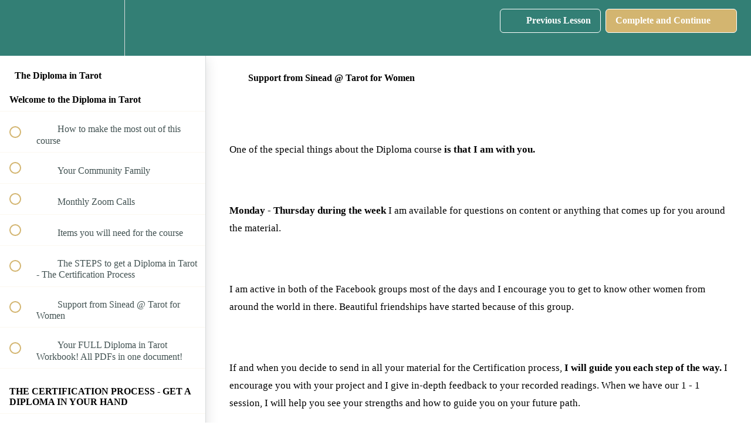

--- FILE ---
content_type: text/html; charset=utf-8
request_url: https://tarotforwomen.teachable.com/courses/the-diploma-in-tarot/lectures/30488079
body_size: 39435
content:
<!DOCTYPE html>
<html>
  <head>
    <script src="https://releases.transloadit.com/uppy/v4.18.0/uppy.min.js"></script><link rel="stylesheet" href="https://releases.transloadit.com/uppy/v4.18.0/uppy.min.css" />
    <link href='' rel='icon' type='image/png'>

<link href='' rel='apple-touch-icon' type='image/png'>

<link href='' rel='apple-touch-icon' type='image/png'>

<link href='https://static-media.hotmart.com/haD0du_MmV8o24owxsoM4nbOBhY=/320x345/https://uploads.teachablecdn.com/attachments/Qe34VOBGTjCtRe4tJWVR_siteicon.png' rel='apple-touch-startup-image' type='image/png'>

<link href='https://static-media.hotmart.com/bvAD-uUlt1XOJngvzhYqawGeLBY=/640x690/https://uploads.teachablecdn.com/attachments/Qe34VOBGTjCtRe4tJWVR_siteicon.png' rel='apple-touch-startup-image' type='image/png'>

<meta name='apple-mobile-web-app-capable' content='yes' />
<meta charset="UTF-8">
<meta name="csrf-param" content="authenticity_token" />
<meta name="csrf-token" content="euhs1oo-32er-W6bxULL6bpYzOmSBahKl4dd_JCHkoj-ARVcGQQVDjZtwlXuE0I0y5I_hyPzaTY0w57a_f0yTw" />
<link rel="stylesheet" href="https://fedora.teachablecdn.com/assets/bootstrap-748e653be2be27c8e709ced95eab64a05c870fcc9544b56e33dfe1a9a539317d.css" data-turbolinks-track="true" /><link href="https://teachable-themeable.learning.teachable.com/themecss/production/base.css?_=f84ccf4dd067&amp;brand_course_heading=%23FFFFFF&amp;brand_heading=%232b3636&amp;brand_homepage_heading=%23FFFFFF&amp;brand_navbar_fixed_text=%23FFFFFF&amp;brand_navbar_text=%23FFFFFF&amp;brand_primary=%23337F75&amp;brand_secondary=%23D3B570&amp;brand_text=%232b3636&amp;font=OpenSans&amp;logged_out_homepage_background_image_overlay=0.0&amp;logged_out_homepage_background_image_url=https%3A%2F%2Fuploads.teachablecdn.com%2Fattachments%2FQe34VOBGTjCtRe4tJWVR_siteicon.png" rel="stylesheet" data-turbolinks-track="true"></link>
<title>Support from Sinead @ Tarot for Women | Fine Academy for Mystical Arts</title>
<meta name="description" content="The Ultimate Tarot Course with Certification">
<link rel="canonical" href="https://tarotforwomen.teachable.com/courses/1326484/lectures/30488079">
<meta property="og:description" content="The Ultimate Tarot Course with Certification">
<meta property="og:image" content="https://uploads.teachablecdn.com/attachments/V0NvZXeTa6OD61J3j3C7_20200704_155632.jpg">
<meta property="og:title" content="Support from Sinead @ Tarot for Women">
<meta property="og:type" content="website">
<meta property="og:url" content="https://tarotforwomen.teachable.com/courses/1326484/lectures/30488079">
<meta name="brand_video_player_color" content="#09A59A">
<meta name="site_title" content="Fine Academy for Mystical Arts">
<style></style>
<script src='//fast.wistia.com/assets/external/E-v1.js'></script>
<script
  src='https://www.recaptcha.net/recaptcha/api.js'
  async
  defer></script>



      <meta name="asset_host" content="https://fedora.teachablecdn.com">
     <script>
  (function () {
    const origCreateElement = Document.prototype.createElement;
    Document.prototype.createElement = function () {
      const el = origCreateElement.apply(this, arguments);
      if (arguments[0].toLowerCase() === "video") {
        const observer = new MutationObserver(() => {
          if (
            el.src &&
            el.src.startsWith("data:video") &&
            el.autoplay &&
            el.style.display === "none"
          ) {
            el.removeAttribute("autoplay");
            el.autoplay = false;
            el.style.display = "none";
            observer.disconnect();
          }
        });
        observer.observe(el, {
          attributes: true,
          attributeFilter: ["src", "autoplay", "style"],
        });
      }
      return el;
    };
  })();
</script>
<script src="https://fedora.teachablecdn.com/packs/student-globals--1463f1f1bdf1bb9a431c.js"></script><script src="https://fedora.teachablecdn.com/packs/student-legacy--38db0977d3748059802d.js"></script><script src="https://fedora.teachablecdn.com/packs/student--e4ea9b8f25228072afe8.js"></script>
<meta id='iris-url' data-iris-url=https://eventable.internal.teachable.com />
<script type="text/javascript">
  window.heap=window.heap||[],heap.load=function(e,t){window.heap.appid=e,window.heap.config=t=t||{};var r=document.createElement("script");r.type="text/javascript",r.async=!0,r.src="https://cdn.heapanalytics.com/js/heap-"+e+".js";var a=document.getElementsByTagName("script")[0];a.parentNode.insertBefore(r,a);for(var n=function(e){return function(){heap.push([e].concat(Array.prototype.slice.call(arguments,0)))}},p=["addEventProperties","addUserProperties","clearEventProperties","identify","resetIdentity","removeEventProperty","setEventProperties","track","unsetEventProperty"],o=0;o<p.length;o++)heap[p[o]]=n(p[o])},heap.load("318805607");
  window.heapShouldTrackUser = true;
</script>


<script type="text/javascript">
  var _user_id = ''; // Set to the user's ID, username, or email address, or '' if not yet known.
  var _session_id = '7169b125aeac5fd076ca1f3095cea5b1'; // Set to a unique session ID for the visitor's current browsing session.

  var _sift = window._sift = window._sift || [];
  _sift.push(['_setAccount', '2e541754ec']);
  _sift.push(['_setUserId', _user_id]);
  _sift.push(['_setSessionId', _session_id]);
  _sift.push(['_trackPageview']);

  (function() {
    function ls() {
      var e = document.createElement('script');
      e.src = 'https://cdn.sift.com/s.js';
      document.body.appendChild(e);
    }
    if (window.attachEvent) {
      window.attachEvent('onload', ls);
    } else {
      window.addEventListener('load', ls, false);
    }
  })();
</script>





<!-- Google tag (gtag.js) -->
<script async src="https://www.googletagmanager.com/gtag/js?id=G-SL8LSCXHSV"></script>
<script>
  window.dataLayer = window.dataLayer || [];
  function gtag(){dataLayer.push(arguments);}
  gtag('js', new Date());

  gtag('config', 'G-SL8LSCXHSV', {
    'user_id': '',
    'school_id': '822356',
    'school_domain': 'tarotforwomen.teachable.com'
  });
</script>



<meta http-equiv="X-UA-Compatible" content="IE=edge">
<script type="text/javascript">window.NREUM||(NREUM={});NREUM.info={"beacon":"bam.nr-data.net","errorBeacon":"bam.nr-data.net","licenseKey":"NRBR-08e3a2ada38dc55a529","applicationID":"1065060701","transactionName":"dAxdTUFZXVQEQh0JAFQXRktWRR5LCV9F","queueTime":0,"applicationTime":159,"agent":""}</script>
<script type="text/javascript">(window.NREUM||(NREUM={})).init={privacy:{cookies_enabled:true},ajax:{deny_list:["bam.nr-data.net"]},feature_flags:["soft_nav"],distributed_tracing:{enabled:true}};(window.NREUM||(NREUM={})).loader_config={agentID:"1103368432",accountID:"4102727",trustKey:"27503",xpid:"UAcHU1FRDxABVFdXBwcHUVQA",licenseKey:"NRBR-08e3a2ada38dc55a529",applicationID:"1065060701",browserID:"1103368432"};;/*! For license information please see nr-loader-spa-1.308.0.min.js.LICENSE.txt */
(()=>{var e,t,r={384:(e,t,r)=>{"use strict";r.d(t,{NT:()=>a,US:()=>u,Zm:()=>o,bQ:()=>d,dV:()=>c,pV:()=>l});var n=r(6154),i=r(1863),s=r(1910);const a={beacon:"bam.nr-data.net",errorBeacon:"bam.nr-data.net"};function o(){return n.gm.NREUM||(n.gm.NREUM={}),void 0===n.gm.newrelic&&(n.gm.newrelic=n.gm.NREUM),n.gm.NREUM}function c(){let e=o();return e.o||(e.o={ST:n.gm.setTimeout,SI:n.gm.setImmediate||n.gm.setInterval,CT:n.gm.clearTimeout,XHR:n.gm.XMLHttpRequest,REQ:n.gm.Request,EV:n.gm.Event,PR:n.gm.Promise,MO:n.gm.MutationObserver,FETCH:n.gm.fetch,WS:n.gm.WebSocket},(0,s.i)(...Object.values(e.o))),e}function d(e,t){let r=o();r.initializedAgents??={},t.initializedAt={ms:(0,i.t)(),date:new Date},r.initializedAgents[e]=t}function u(e,t){o()[e]=t}function l(){return function(){let e=o();const t=e.info||{};e.info={beacon:a.beacon,errorBeacon:a.errorBeacon,...t}}(),function(){let e=o();const t=e.init||{};e.init={...t}}(),c(),function(){let e=o();const t=e.loader_config||{};e.loader_config={...t}}(),o()}},782:(e,t,r)=>{"use strict";r.d(t,{T:()=>n});const n=r(860).K7.pageViewTiming},860:(e,t,r)=>{"use strict";r.d(t,{$J:()=>u,K7:()=>c,P3:()=>d,XX:()=>i,Yy:()=>o,df:()=>s,qY:()=>n,v4:()=>a});const n="events",i="jserrors",s="browser/blobs",a="rum",o="browser/logs",c={ajax:"ajax",genericEvents:"generic_events",jserrors:i,logging:"logging",metrics:"metrics",pageAction:"page_action",pageViewEvent:"page_view_event",pageViewTiming:"page_view_timing",sessionReplay:"session_replay",sessionTrace:"session_trace",softNav:"soft_navigations",spa:"spa"},d={[c.pageViewEvent]:1,[c.pageViewTiming]:2,[c.metrics]:3,[c.jserrors]:4,[c.spa]:5,[c.ajax]:6,[c.sessionTrace]:7,[c.softNav]:8,[c.sessionReplay]:9,[c.logging]:10,[c.genericEvents]:11},u={[c.pageViewEvent]:a,[c.pageViewTiming]:n,[c.ajax]:n,[c.spa]:n,[c.softNav]:n,[c.metrics]:i,[c.jserrors]:i,[c.sessionTrace]:s,[c.sessionReplay]:s,[c.logging]:o,[c.genericEvents]:"ins"}},944:(e,t,r)=>{"use strict";r.d(t,{R:()=>i});var n=r(3241);function i(e,t){"function"==typeof console.debug&&(console.debug("New Relic Warning: https://github.com/newrelic/newrelic-browser-agent/blob/main/docs/warning-codes.md#".concat(e),t),(0,n.W)({agentIdentifier:null,drained:null,type:"data",name:"warn",feature:"warn",data:{code:e,secondary:t}}))}},993:(e,t,r)=>{"use strict";r.d(t,{A$:()=>s,ET:()=>a,TZ:()=>o,p_:()=>i});var n=r(860);const i={ERROR:"ERROR",WARN:"WARN",INFO:"INFO",DEBUG:"DEBUG",TRACE:"TRACE"},s={OFF:0,ERROR:1,WARN:2,INFO:3,DEBUG:4,TRACE:5},a="log",o=n.K7.logging},1541:(e,t,r)=>{"use strict";r.d(t,{U:()=>i,f:()=>n});const n={MFE:"MFE",BA:"BA"};function i(e,t){if(2!==t?.harvestEndpointVersion)return{};const r=t.agentRef.runtime.appMetadata.agents[0].entityGuid;return e?{"source.id":e.id,"source.name":e.name,"source.type":e.type,"parent.id":e.parent?.id||r,"parent.type":e.parent?.type||n.BA}:{"entity.guid":r,appId:t.agentRef.info.applicationID}}},1687:(e,t,r)=>{"use strict";r.d(t,{Ak:()=>d,Ze:()=>h,x3:()=>u});var n=r(3241),i=r(7836),s=r(3606),a=r(860),o=r(2646);const c={};function d(e,t){const r={staged:!1,priority:a.P3[t]||0};l(e),c[e].get(t)||c[e].set(t,r)}function u(e,t){e&&c[e]&&(c[e].get(t)&&c[e].delete(t),p(e,t,!1),c[e].size&&f(e))}function l(e){if(!e)throw new Error("agentIdentifier required");c[e]||(c[e]=new Map)}function h(e="",t="feature",r=!1){if(l(e),!e||!c[e].get(t)||r)return p(e,t);c[e].get(t).staged=!0,f(e)}function f(e){const t=Array.from(c[e]);t.every(([e,t])=>t.staged)&&(t.sort((e,t)=>e[1].priority-t[1].priority),t.forEach(([t])=>{c[e].delete(t),p(e,t)}))}function p(e,t,r=!0){const a=e?i.ee.get(e):i.ee,c=s.i.handlers;if(!a.aborted&&a.backlog&&c){if((0,n.W)({agentIdentifier:e,type:"lifecycle",name:"drain",feature:t}),r){const e=a.backlog[t],r=c[t];if(r){for(let t=0;e&&t<e.length;++t)g(e[t],r);Object.entries(r).forEach(([e,t])=>{Object.values(t||{}).forEach(t=>{t[0]?.on&&t[0]?.context()instanceof o.y&&t[0].on(e,t[1])})})}}a.isolatedBacklog||delete c[t],a.backlog[t]=null,a.emit("drain-"+t,[])}}function g(e,t){var r=e[1];Object.values(t[r]||{}).forEach(t=>{var r=e[0];if(t[0]===r){var n=t[1],i=e[3],s=e[2];n.apply(i,s)}})}},1738:(e,t,r)=>{"use strict";r.d(t,{U:()=>f,Y:()=>h});var n=r(3241),i=r(9908),s=r(1863),a=r(944),o=r(5701),c=r(3969),d=r(8362),u=r(860),l=r(4261);function h(e,t,r,s){const h=s||r;!h||h[e]&&h[e]!==d.d.prototype[e]||(h[e]=function(){(0,i.p)(c.xV,["API/"+e+"/called"],void 0,u.K7.metrics,r.ee),(0,n.W)({agentIdentifier:r.agentIdentifier,drained:!!o.B?.[r.agentIdentifier],type:"data",name:"api",feature:l.Pl+e,data:{}});try{return t.apply(this,arguments)}catch(e){(0,a.R)(23,e)}})}function f(e,t,r,n,a){const o=e.info;null===r?delete o.jsAttributes[t]:o.jsAttributes[t]=r,(a||null===r)&&(0,i.p)(l.Pl+n,[(0,s.t)(),t,r],void 0,"session",e.ee)}},1741:(e,t,r)=>{"use strict";r.d(t,{W:()=>s});var n=r(944),i=r(4261);class s{#e(e,...t){if(this[e]!==s.prototype[e])return this[e](...t);(0,n.R)(35,e)}addPageAction(e,t){return this.#e(i.hG,e,t)}register(e){return this.#e(i.eY,e)}recordCustomEvent(e,t){return this.#e(i.fF,e,t)}setPageViewName(e,t){return this.#e(i.Fw,e,t)}setCustomAttribute(e,t,r){return this.#e(i.cD,e,t,r)}noticeError(e,t){return this.#e(i.o5,e,t)}setUserId(e,t=!1){return this.#e(i.Dl,e,t)}setApplicationVersion(e){return this.#e(i.nb,e)}setErrorHandler(e){return this.#e(i.bt,e)}addRelease(e,t){return this.#e(i.k6,e,t)}log(e,t){return this.#e(i.$9,e,t)}start(){return this.#e(i.d3)}finished(e){return this.#e(i.BL,e)}recordReplay(){return this.#e(i.CH)}pauseReplay(){return this.#e(i.Tb)}addToTrace(e){return this.#e(i.U2,e)}setCurrentRouteName(e){return this.#e(i.PA,e)}interaction(e){return this.#e(i.dT,e)}wrapLogger(e,t,r){return this.#e(i.Wb,e,t,r)}measure(e,t){return this.#e(i.V1,e,t)}consent(e){return this.#e(i.Pv,e)}}},1863:(e,t,r)=>{"use strict";function n(){return Math.floor(performance.now())}r.d(t,{t:()=>n})},1910:(e,t,r)=>{"use strict";r.d(t,{i:()=>s});var n=r(944);const i=new Map;function s(...e){return e.every(e=>{if(i.has(e))return i.get(e);const t="function"==typeof e?e.toString():"",r=t.includes("[native code]"),s=t.includes("nrWrapper");return r||s||(0,n.R)(64,e?.name||t),i.set(e,r),r})}},2555:(e,t,r)=>{"use strict";r.d(t,{D:()=>o,f:()=>a});var n=r(384),i=r(8122);const s={beacon:n.NT.beacon,errorBeacon:n.NT.errorBeacon,licenseKey:void 0,applicationID:void 0,sa:void 0,queueTime:void 0,applicationTime:void 0,ttGuid:void 0,user:void 0,account:void 0,product:void 0,extra:void 0,jsAttributes:{},userAttributes:void 0,atts:void 0,transactionName:void 0,tNamePlain:void 0};function a(e){try{return!!e.licenseKey&&!!e.errorBeacon&&!!e.applicationID}catch(e){return!1}}const o=e=>(0,i.a)(e,s)},2614:(e,t,r)=>{"use strict";r.d(t,{BB:()=>a,H3:()=>n,g:()=>d,iL:()=>c,tS:()=>o,uh:()=>i,wk:()=>s});const n="NRBA",i="SESSION",s=144e5,a=18e5,o={STARTED:"session-started",PAUSE:"session-pause",RESET:"session-reset",RESUME:"session-resume",UPDATE:"session-update"},c={SAME_TAB:"same-tab",CROSS_TAB:"cross-tab"},d={OFF:0,FULL:1,ERROR:2}},2646:(e,t,r)=>{"use strict";r.d(t,{y:()=>n});class n{constructor(e){this.contextId=e}}},2843:(e,t,r)=>{"use strict";r.d(t,{G:()=>s,u:()=>i});var n=r(3878);function i(e,t=!1,r,i){(0,n.DD)("visibilitychange",function(){if(t)return void("hidden"===document.visibilityState&&e());e(document.visibilityState)},r,i)}function s(e,t,r){(0,n.sp)("pagehide",e,t,r)}},3241:(e,t,r)=>{"use strict";r.d(t,{W:()=>s});var n=r(6154);const i="newrelic";function s(e={}){try{n.gm.dispatchEvent(new CustomEvent(i,{detail:e}))}catch(e){}}},3304:(e,t,r)=>{"use strict";r.d(t,{A:()=>s});var n=r(7836);const i=()=>{const e=new WeakSet;return(t,r)=>{if("object"==typeof r&&null!==r){if(e.has(r))return;e.add(r)}return r}};function s(e){try{return JSON.stringify(e,i())??""}catch(e){try{n.ee.emit("internal-error",[e])}catch(e){}return""}}},3333:(e,t,r)=>{"use strict";r.d(t,{$v:()=>u,TZ:()=>n,Xh:()=>c,Zp:()=>i,kd:()=>d,mq:()=>o,nf:()=>a,qN:()=>s});const n=r(860).K7.genericEvents,i=["auxclick","click","copy","keydown","paste","scrollend"],s=["focus","blur"],a=4,o=1e3,c=2e3,d=["PageAction","UserAction","BrowserPerformance"],u={RESOURCES:"experimental.resources",REGISTER:"register"}},3434:(e,t,r)=>{"use strict";r.d(t,{Jt:()=>s,YM:()=>d});var n=r(7836),i=r(5607);const s="nr@original:".concat(i.W),a=50;var o=Object.prototype.hasOwnProperty,c=!1;function d(e,t){return e||(e=n.ee),r.inPlace=function(e,t,n,i,s){n||(n="");const a="-"===n.charAt(0);for(let o=0;o<t.length;o++){const c=t[o],d=e[c];l(d)||(e[c]=r(d,a?c+n:n,i,c,s))}},r.flag=s,r;function r(t,r,n,c,d){return l(t)?t:(r||(r=""),nrWrapper[s]=t,function(e,t,r){if(Object.defineProperty&&Object.keys)try{return Object.keys(e).forEach(function(r){Object.defineProperty(t,r,{get:function(){return e[r]},set:function(t){return e[r]=t,t}})}),t}catch(e){u([e],r)}for(var n in e)o.call(e,n)&&(t[n]=e[n])}(t,nrWrapper,e),nrWrapper);function nrWrapper(){var s,o,l,h;let f;try{o=this,s=[...arguments],l="function"==typeof n?n(s,o):n||{}}catch(t){u([t,"",[s,o,c],l],e)}i(r+"start",[s,o,c],l,d);const p=performance.now();let g;try{return h=t.apply(o,s),g=performance.now(),h}catch(e){throw g=performance.now(),i(r+"err",[s,o,e],l,d),f=e,f}finally{const e=g-p,t={start:p,end:g,duration:e,isLongTask:e>=a,methodName:c,thrownError:f};t.isLongTask&&i("long-task",[t,o],l,d),i(r+"end",[s,o,h],l,d)}}}function i(r,n,i,s){if(!c||t){var a=c;c=!0;try{e.emit(r,n,i,t,s)}catch(t){u([t,r,n,i],e)}c=a}}}function u(e,t){t||(t=n.ee);try{t.emit("internal-error",e)}catch(e){}}function l(e){return!(e&&"function"==typeof e&&e.apply&&!e[s])}},3606:(e,t,r)=>{"use strict";r.d(t,{i:()=>s});var n=r(9908);s.on=a;var i=s.handlers={};function s(e,t,r,s){a(s||n.d,i,e,t,r)}function a(e,t,r,i,s){s||(s="feature"),e||(e=n.d);var a=t[s]=t[s]||{};(a[r]=a[r]||[]).push([e,i])}},3738:(e,t,r)=>{"use strict";r.d(t,{He:()=>i,Kp:()=>o,Lc:()=>d,Rz:()=>u,TZ:()=>n,bD:()=>s,d3:()=>a,jx:()=>l,sl:()=>h,uP:()=>c});const n=r(860).K7.sessionTrace,i="bstResource",s="resource",a="-start",o="-end",c="fn"+a,d="fn"+o,u="pushState",l=1e3,h=3e4},3785:(e,t,r)=>{"use strict";r.d(t,{R:()=>c,b:()=>d});var n=r(9908),i=r(1863),s=r(860),a=r(3969),o=r(993);function c(e,t,r={},c=o.p_.INFO,d=!0,u,l=(0,i.t)()){(0,n.p)(a.xV,["API/logging/".concat(c.toLowerCase(),"/called")],void 0,s.K7.metrics,e),(0,n.p)(o.ET,[l,t,r,c,d,u],void 0,s.K7.logging,e)}function d(e){return"string"==typeof e&&Object.values(o.p_).some(t=>t===e.toUpperCase().trim())}},3878:(e,t,r)=>{"use strict";function n(e,t){return{capture:e,passive:!1,signal:t}}function i(e,t,r=!1,i){window.addEventListener(e,t,n(r,i))}function s(e,t,r=!1,i){document.addEventListener(e,t,n(r,i))}r.d(t,{DD:()=>s,jT:()=>n,sp:()=>i})},3962:(e,t,r)=>{"use strict";r.d(t,{AM:()=>a,O2:()=>l,OV:()=>s,Qu:()=>h,TZ:()=>c,ih:()=>f,pP:()=>o,t1:()=>u,tC:()=>i,wD:()=>d});var n=r(860);const i=["click","keydown","submit"],s="popstate",a="api",o="initialPageLoad",c=n.K7.softNav,d=5e3,u=500,l={INITIAL_PAGE_LOAD:"",ROUTE_CHANGE:1,UNSPECIFIED:2},h={INTERACTION:1,AJAX:2,CUSTOM_END:3,CUSTOM_TRACER:4},f={IP:"in progress",PF:"pending finish",FIN:"finished",CAN:"cancelled"}},3969:(e,t,r)=>{"use strict";r.d(t,{TZ:()=>n,XG:()=>o,rs:()=>i,xV:()=>a,z_:()=>s});const n=r(860).K7.metrics,i="sm",s="cm",a="storeSupportabilityMetrics",o="storeEventMetrics"},4234:(e,t,r)=>{"use strict";r.d(t,{W:()=>s});var n=r(7836),i=r(1687);class s{constructor(e,t){this.agentIdentifier=e,this.ee=n.ee.get(e),this.featureName=t,this.blocked=!1}deregisterDrain(){(0,i.x3)(this.agentIdentifier,this.featureName)}}},4261:(e,t,r)=>{"use strict";r.d(t,{$9:()=>u,BL:()=>c,CH:()=>p,Dl:()=>R,Fw:()=>w,PA:()=>v,Pl:()=>n,Pv:()=>A,Tb:()=>h,U2:()=>a,V1:()=>E,Wb:()=>T,bt:()=>y,cD:()=>b,d3:()=>x,dT:()=>d,eY:()=>g,fF:()=>f,hG:()=>s,hw:()=>i,k6:()=>o,nb:()=>m,o5:()=>l});const n="api-",i=n+"ixn-",s="addPageAction",a="addToTrace",o="addRelease",c="finished",d="interaction",u="log",l="noticeError",h="pauseReplay",f="recordCustomEvent",p="recordReplay",g="register",m="setApplicationVersion",v="setCurrentRouteName",b="setCustomAttribute",y="setErrorHandler",w="setPageViewName",R="setUserId",x="start",T="wrapLogger",E="measure",A="consent"},5205:(e,t,r)=>{"use strict";r.d(t,{j:()=>S});var n=r(384),i=r(1741);var s=r(2555),a=r(3333);const o=e=>{if(!e||"string"!=typeof e)return!1;try{document.createDocumentFragment().querySelector(e)}catch{return!1}return!0};var c=r(2614),d=r(944),u=r(8122);const l="[data-nr-mask]",h=e=>(0,u.a)(e,(()=>{const e={feature_flags:[],experimental:{allow_registered_children:!1,resources:!1},mask_selector:"*",block_selector:"[data-nr-block]",mask_input_options:{color:!1,date:!1,"datetime-local":!1,email:!1,month:!1,number:!1,range:!1,search:!1,tel:!1,text:!1,time:!1,url:!1,week:!1,textarea:!1,select:!1,password:!0}};return{ajax:{deny_list:void 0,block_internal:!0,enabled:!0,autoStart:!0},api:{get allow_registered_children(){return e.feature_flags.includes(a.$v.REGISTER)||e.experimental.allow_registered_children},set allow_registered_children(t){e.experimental.allow_registered_children=t},duplicate_registered_data:!1},browser_consent_mode:{enabled:!1},distributed_tracing:{enabled:void 0,exclude_newrelic_header:void 0,cors_use_newrelic_header:void 0,cors_use_tracecontext_headers:void 0,allowed_origins:void 0},get feature_flags(){return e.feature_flags},set feature_flags(t){e.feature_flags=t},generic_events:{enabled:!0,autoStart:!0},harvest:{interval:30},jserrors:{enabled:!0,autoStart:!0},logging:{enabled:!0,autoStart:!0},metrics:{enabled:!0,autoStart:!0},obfuscate:void 0,page_action:{enabled:!0},page_view_event:{enabled:!0,autoStart:!0},page_view_timing:{enabled:!0,autoStart:!0},performance:{capture_marks:!1,capture_measures:!1,capture_detail:!0,resources:{get enabled(){return e.feature_flags.includes(a.$v.RESOURCES)||e.experimental.resources},set enabled(t){e.experimental.resources=t},asset_types:[],first_party_domains:[],ignore_newrelic:!0}},privacy:{cookies_enabled:!0},proxy:{assets:void 0,beacon:void 0},session:{expiresMs:c.wk,inactiveMs:c.BB},session_replay:{autoStart:!0,enabled:!1,preload:!1,sampling_rate:10,error_sampling_rate:100,collect_fonts:!1,inline_images:!1,fix_stylesheets:!0,mask_all_inputs:!0,get mask_text_selector(){return e.mask_selector},set mask_text_selector(t){o(t)?e.mask_selector="".concat(t,",").concat(l):""===t||null===t?e.mask_selector=l:(0,d.R)(5,t)},get block_class(){return"nr-block"},get ignore_class(){return"nr-ignore"},get mask_text_class(){return"nr-mask"},get block_selector(){return e.block_selector},set block_selector(t){o(t)?e.block_selector+=",".concat(t):""!==t&&(0,d.R)(6,t)},get mask_input_options(){return e.mask_input_options},set mask_input_options(t){t&&"object"==typeof t?e.mask_input_options={...t,password:!0}:(0,d.R)(7,t)}},session_trace:{enabled:!0,autoStart:!0},soft_navigations:{enabled:!0,autoStart:!0},spa:{enabled:!0,autoStart:!0},ssl:void 0,user_actions:{enabled:!0,elementAttributes:["id","className","tagName","type"]}}})());var f=r(6154),p=r(9324);let g=0;const m={buildEnv:p.F3,distMethod:p.Xs,version:p.xv,originTime:f.WN},v={consented:!1},b={appMetadata:{},get consented(){return this.session?.state?.consent||v.consented},set consented(e){v.consented=e},customTransaction:void 0,denyList:void 0,disabled:!1,harvester:void 0,isolatedBacklog:!1,isRecording:!1,loaderType:void 0,maxBytes:3e4,obfuscator:void 0,onerror:void 0,ptid:void 0,releaseIds:{},session:void 0,timeKeeper:void 0,registeredEntities:[],jsAttributesMetadata:{bytes:0},get harvestCount(){return++g}},y=e=>{const t=(0,u.a)(e,b),r=Object.keys(m).reduce((e,t)=>(e[t]={value:m[t],writable:!1,configurable:!0,enumerable:!0},e),{});return Object.defineProperties(t,r)};var w=r(5701);const R=e=>{const t=e.startsWith("http");e+="/",r.p=t?e:"https://"+e};var x=r(7836),T=r(3241);const E={accountID:void 0,trustKey:void 0,agentID:void 0,licenseKey:void 0,applicationID:void 0,xpid:void 0},A=e=>(0,u.a)(e,E),_=new Set;function S(e,t={},r,a){let{init:o,info:c,loader_config:d,runtime:u={},exposed:l=!0}=t;if(!c){const e=(0,n.pV)();o=e.init,c=e.info,d=e.loader_config}e.init=h(o||{}),e.loader_config=A(d||{}),c.jsAttributes??={},f.bv&&(c.jsAttributes.isWorker=!0),e.info=(0,s.D)(c);const p=e.init,g=[c.beacon,c.errorBeacon];_.has(e.agentIdentifier)||(p.proxy.assets&&(R(p.proxy.assets),g.push(p.proxy.assets)),p.proxy.beacon&&g.push(p.proxy.beacon),e.beacons=[...g],function(e){const t=(0,n.pV)();Object.getOwnPropertyNames(i.W.prototype).forEach(r=>{const n=i.W.prototype[r];if("function"!=typeof n||"constructor"===n)return;let s=t[r];e[r]&&!1!==e.exposed&&"micro-agent"!==e.runtime?.loaderType&&(t[r]=(...t)=>{const n=e[r](...t);return s?s(...t):n})})}(e),(0,n.US)("activatedFeatures",w.B)),u.denyList=[...p.ajax.deny_list||[],...p.ajax.block_internal?g:[]],u.ptid=e.agentIdentifier,u.loaderType=r,e.runtime=y(u),_.has(e.agentIdentifier)||(e.ee=x.ee.get(e.agentIdentifier),e.exposed=l,(0,T.W)({agentIdentifier:e.agentIdentifier,drained:!!w.B?.[e.agentIdentifier],type:"lifecycle",name:"initialize",feature:void 0,data:e.config})),_.add(e.agentIdentifier)}},5270:(e,t,r)=>{"use strict";r.d(t,{Aw:()=>a,SR:()=>s,rF:()=>o});var n=r(384),i=r(7767);function s(e){return!!(0,n.dV)().o.MO&&(0,i.V)(e)&&!0===e?.session_trace.enabled}function a(e){return!0===e?.session_replay.preload&&s(e)}function o(e,t){try{if("string"==typeof t?.type){if("password"===t.type.toLowerCase())return"*".repeat(e?.length||0);if(void 0!==t?.dataset?.nrUnmask||t?.classList?.contains("nr-unmask"))return e}}catch(e){}return"string"==typeof e?e.replace(/[\S]/g,"*"):"*".repeat(e?.length||0)}},5289:(e,t,r)=>{"use strict";r.d(t,{GG:()=>a,Qr:()=>c,sB:()=>o});var n=r(3878),i=r(6389);function s(){return"undefined"==typeof document||"complete"===document.readyState}function a(e,t){if(s())return e();const r=(0,i.J)(e),a=setInterval(()=>{s()&&(clearInterval(a),r())},500);(0,n.sp)("load",r,t)}function o(e){if(s())return e();(0,n.DD)("DOMContentLoaded",e)}function c(e){if(s())return e();(0,n.sp)("popstate",e)}},5607:(e,t,r)=>{"use strict";r.d(t,{W:()=>n});const n=(0,r(9566).bz)()},5701:(e,t,r)=>{"use strict";r.d(t,{B:()=>s,t:()=>a});var n=r(3241);const i=new Set,s={};function a(e,t){const r=t.agentIdentifier;s[r]??={},e&&"object"==typeof e&&(i.has(r)||(t.ee.emit("rumresp",[e]),s[r]=e,i.add(r),(0,n.W)({agentIdentifier:r,loaded:!0,drained:!0,type:"lifecycle",name:"load",feature:void 0,data:e})))}},6154:(e,t,r)=>{"use strict";r.d(t,{OF:()=>d,RI:()=>i,WN:()=>h,bv:()=>s,eN:()=>f,gm:()=>a,lR:()=>l,m:()=>c,mw:()=>o,sb:()=>u});var n=r(1863);const i="undefined"!=typeof window&&!!window.document,s="undefined"!=typeof WorkerGlobalScope&&("undefined"!=typeof self&&self instanceof WorkerGlobalScope&&self.navigator instanceof WorkerNavigator||"undefined"!=typeof globalThis&&globalThis instanceof WorkerGlobalScope&&globalThis.navigator instanceof WorkerNavigator),a=i?window:"undefined"!=typeof WorkerGlobalScope&&("undefined"!=typeof self&&self instanceof WorkerGlobalScope&&self||"undefined"!=typeof globalThis&&globalThis instanceof WorkerGlobalScope&&globalThis),o=Boolean("hidden"===a?.document?.visibilityState),c=""+a?.location,d=/iPad|iPhone|iPod/.test(a.navigator?.userAgent),u=d&&"undefined"==typeof SharedWorker,l=(()=>{const e=a.navigator?.userAgent?.match(/Firefox[/\s](\d+\.\d+)/);return Array.isArray(e)&&e.length>=2?+e[1]:0})(),h=Date.now()-(0,n.t)(),f=()=>"undefined"!=typeof PerformanceNavigationTiming&&a?.performance?.getEntriesByType("navigation")?.[0]?.responseStart},6344:(e,t,r)=>{"use strict";r.d(t,{BB:()=>u,Qb:()=>l,TZ:()=>i,Ug:()=>a,Vh:()=>s,_s:()=>o,bc:()=>d,yP:()=>c});var n=r(2614);const i=r(860).K7.sessionReplay,s="errorDuringReplay",a=.12,o={DomContentLoaded:0,Load:1,FullSnapshot:2,IncrementalSnapshot:3,Meta:4,Custom:5},c={[n.g.ERROR]:15e3,[n.g.FULL]:3e5,[n.g.OFF]:0},d={RESET:{message:"Session was reset",sm:"Reset"},IMPORT:{message:"Recorder failed to import",sm:"Import"},TOO_MANY:{message:"429: Too Many Requests",sm:"Too-Many"},TOO_BIG:{message:"Payload was too large",sm:"Too-Big"},CROSS_TAB:{message:"Session Entity was set to OFF on another tab",sm:"Cross-Tab"},ENTITLEMENTS:{message:"Session Replay is not allowed and will not be started",sm:"Entitlement"}},u=5e3,l={API:"api",RESUME:"resume",SWITCH_TO_FULL:"switchToFull",INITIALIZE:"initialize",PRELOAD:"preload"}},6389:(e,t,r)=>{"use strict";function n(e,t=500,r={}){const n=r?.leading||!1;let i;return(...r)=>{n&&void 0===i&&(e.apply(this,r),i=setTimeout(()=>{i=clearTimeout(i)},t)),n||(clearTimeout(i),i=setTimeout(()=>{e.apply(this,r)},t))}}function i(e){let t=!1;return(...r)=>{t||(t=!0,e.apply(this,r))}}r.d(t,{J:()=>i,s:()=>n})},6630:(e,t,r)=>{"use strict";r.d(t,{T:()=>n});const n=r(860).K7.pageViewEvent},6774:(e,t,r)=>{"use strict";r.d(t,{T:()=>n});const n=r(860).K7.jserrors},7295:(e,t,r)=>{"use strict";r.d(t,{Xv:()=>a,gX:()=>i,iW:()=>s});var n=[];function i(e){if(!e||s(e))return!1;if(0===n.length)return!0;if("*"===n[0].hostname)return!1;for(var t=0;t<n.length;t++){var r=n[t];if(r.hostname.test(e.hostname)&&r.pathname.test(e.pathname))return!1}return!0}function s(e){return void 0===e.hostname}function a(e){if(n=[],e&&e.length)for(var t=0;t<e.length;t++){let r=e[t];if(!r)continue;if("*"===r)return void(n=[{hostname:"*"}]);0===r.indexOf("http://")?r=r.substring(7):0===r.indexOf("https://")&&(r=r.substring(8));const i=r.indexOf("/");let s,a;i>0?(s=r.substring(0,i),a=r.substring(i)):(s=r,a="*");let[c]=s.split(":");n.push({hostname:o(c),pathname:o(a,!0)})}}function o(e,t=!1){const r=e.replace(/[.+?^${}()|[\]\\]/g,e=>"\\"+e).replace(/\*/g,".*?");return new RegExp((t?"^":"")+r+"$")}},7485:(e,t,r)=>{"use strict";r.d(t,{D:()=>i});var n=r(6154);function i(e){if(0===(e||"").indexOf("data:"))return{protocol:"data"};try{const t=new URL(e,location.href),r={port:t.port,hostname:t.hostname,pathname:t.pathname,search:t.search,protocol:t.protocol.slice(0,t.protocol.indexOf(":")),sameOrigin:t.protocol===n.gm?.location?.protocol&&t.host===n.gm?.location?.host};return r.port&&""!==r.port||("http:"===t.protocol&&(r.port="80"),"https:"===t.protocol&&(r.port="443")),r.pathname&&""!==r.pathname?r.pathname.startsWith("/")||(r.pathname="/".concat(r.pathname)):r.pathname="/",r}catch(e){return{}}}},7699:(e,t,r)=>{"use strict";r.d(t,{It:()=>s,KC:()=>o,No:()=>i,qh:()=>a});var n=r(860);const i=16e3,s=1e6,a="SESSION_ERROR",o={[n.K7.logging]:!0,[n.K7.genericEvents]:!1,[n.K7.jserrors]:!1,[n.K7.ajax]:!1}},7767:(e,t,r)=>{"use strict";r.d(t,{V:()=>i});var n=r(6154);const i=e=>n.RI&&!0===e?.privacy.cookies_enabled},7836:(e,t,r)=>{"use strict";r.d(t,{P:()=>o,ee:()=>c});var n=r(384),i=r(8990),s=r(2646),a=r(5607);const o="nr@context:".concat(a.W),c=function e(t,r){var n={},a={},u={},l=!1;try{l=16===r.length&&d.initializedAgents?.[r]?.runtime.isolatedBacklog}catch(e){}var h={on:p,addEventListener:p,removeEventListener:function(e,t){var r=n[e];if(!r)return;for(var i=0;i<r.length;i++)r[i]===t&&r.splice(i,1)},emit:function(e,r,n,i,s){!1!==s&&(s=!0);if(c.aborted&&!i)return;t&&s&&t.emit(e,r,n);var o=f(n);g(e).forEach(e=>{e.apply(o,r)});var d=v()[a[e]];d&&d.push([h,e,r,o]);return o},get:m,listeners:g,context:f,buffer:function(e,t){const r=v();if(t=t||"feature",h.aborted)return;Object.entries(e||{}).forEach(([e,n])=>{a[n]=t,t in r||(r[t]=[])})},abort:function(){h._aborted=!0,Object.keys(h.backlog).forEach(e=>{delete h.backlog[e]})},isBuffering:function(e){return!!v()[a[e]]},debugId:r,backlog:l?{}:t&&"object"==typeof t.backlog?t.backlog:{},isolatedBacklog:l};return Object.defineProperty(h,"aborted",{get:()=>{let e=h._aborted||!1;return e||(t&&(e=t.aborted),e)}}),h;function f(e){return e&&e instanceof s.y?e:e?(0,i.I)(e,o,()=>new s.y(o)):new s.y(o)}function p(e,t){n[e]=g(e).concat(t)}function g(e){return n[e]||[]}function m(t){return u[t]=u[t]||e(h,t)}function v(){return h.backlog}}(void 0,"globalEE"),d=(0,n.Zm)();d.ee||(d.ee=c)},8122:(e,t,r)=>{"use strict";r.d(t,{a:()=>i});var n=r(944);function i(e,t){try{if(!e||"object"!=typeof e)return(0,n.R)(3);if(!t||"object"!=typeof t)return(0,n.R)(4);const r=Object.create(Object.getPrototypeOf(t),Object.getOwnPropertyDescriptors(t)),s=0===Object.keys(r).length?e:r;for(let a in s)if(void 0!==e[a])try{if(null===e[a]){r[a]=null;continue}Array.isArray(e[a])&&Array.isArray(t[a])?r[a]=Array.from(new Set([...e[a],...t[a]])):"object"==typeof e[a]&&"object"==typeof t[a]?r[a]=i(e[a],t[a]):r[a]=e[a]}catch(e){r[a]||(0,n.R)(1,e)}return r}catch(e){(0,n.R)(2,e)}}},8139:(e,t,r)=>{"use strict";r.d(t,{u:()=>h});var n=r(7836),i=r(3434),s=r(8990),a=r(6154);const o={},c=a.gm.XMLHttpRequest,d="addEventListener",u="removeEventListener",l="nr@wrapped:".concat(n.P);function h(e){var t=function(e){return(e||n.ee).get("events")}(e);if(o[t.debugId]++)return t;o[t.debugId]=1;var r=(0,i.YM)(t,!0);function h(e){r.inPlace(e,[d,u],"-",p)}function p(e,t){return e[1]}return"getPrototypeOf"in Object&&(a.RI&&f(document,h),c&&f(c.prototype,h),f(a.gm,h)),t.on(d+"-start",function(e,t){var n=e[1];if(null!==n&&("function"==typeof n||"object"==typeof n)&&"newrelic"!==e[0]){var i=(0,s.I)(n,l,function(){var e={object:function(){if("function"!=typeof n.handleEvent)return;return n.handleEvent.apply(n,arguments)},function:n}[typeof n];return e?r(e,"fn-",null,e.name||"anonymous"):n});this.wrapped=e[1]=i}}),t.on(u+"-start",function(e){e[1]=this.wrapped||e[1]}),t}function f(e,t,...r){let n=e;for(;"object"==typeof n&&!Object.prototype.hasOwnProperty.call(n,d);)n=Object.getPrototypeOf(n);n&&t(n,...r)}},8362:(e,t,r)=>{"use strict";r.d(t,{d:()=>s});var n=r(9566),i=r(1741);class s extends i.W{agentIdentifier=(0,n.LA)(16)}},8374:(e,t,r)=>{r.nc=(()=>{try{return document?.currentScript?.nonce}catch(e){}return""})()},8990:(e,t,r)=>{"use strict";r.d(t,{I:()=>i});var n=Object.prototype.hasOwnProperty;function i(e,t,r){if(n.call(e,t))return e[t];var i=r();if(Object.defineProperty&&Object.keys)try{return Object.defineProperty(e,t,{value:i,writable:!0,enumerable:!1}),i}catch(e){}return e[t]=i,i}},9119:(e,t,r)=>{"use strict";r.d(t,{L:()=>s});var n=/([^?#]*)[^#]*(#[^?]*|$).*/,i=/([^?#]*)().*/;function s(e,t){return e?e.replace(t?n:i,"$1$2"):e}},9300:(e,t,r)=>{"use strict";r.d(t,{T:()=>n});const n=r(860).K7.ajax},9324:(e,t,r)=>{"use strict";r.d(t,{AJ:()=>a,F3:()=>i,Xs:()=>s,Yq:()=>o,xv:()=>n});const n="1.308.0",i="PROD",s="CDN",a="@newrelic/rrweb",o="1.0.1"},9566:(e,t,r)=>{"use strict";r.d(t,{LA:()=>o,ZF:()=>c,bz:()=>a,el:()=>d});var n=r(6154);const i="xxxxxxxx-xxxx-4xxx-yxxx-xxxxxxxxxxxx";function s(e,t){return e?15&e[t]:16*Math.random()|0}function a(){const e=n.gm?.crypto||n.gm?.msCrypto;let t,r=0;return e&&e.getRandomValues&&(t=e.getRandomValues(new Uint8Array(30))),i.split("").map(e=>"x"===e?s(t,r++).toString(16):"y"===e?(3&s()|8).toString(16):e).join("")}function o(e){const t=n.gm?.crypto||n.gm?.msCrypto;let r,i=0;t&&t.getRandomValues&&(r=t.getRandomValues(new Uint8Array(e)));const a=[];for(var o=0;o<e;o++)a.push(s(r,i++).toString(16));return a.join("")}function c(){return o(16)}function d(){return o(32)}},9908:(e,t,r)=>{"use strict";r.d(t,{d:()=>n,p:()=>i});var n=r(7836).ee.get("handle");function i(e,t,r,i,s){s?(s.buffer([e],i),s.emit(e,t,r)):(n.buffer([e],i),n.emit(e,t,r))}}},n={};function i(e){var t=n[e];if(void 0!==t)return t.exports;var s=n[e]={exports:{}};return r[e](s,s.exports,i),s.exports}i.m=r,i.d=(e,t)=>{for(var r in t)i.o(t,r)&&!i.o(e,r)&&Object.defineProperty(e,r,{enumerable:!0,get:t[r]})},i.f={},i.e=e=>Promise.all(Object.keys(i.f).reduce((t,r)=>(i.f[r](e,t),t),[])),i.u=e=>({212:"nr-spa-compressor",249:"nr-spa-recorder",478:"nr-spa"}[e]+"-1.308.0.min.js"),i.o=(e,t)=>Object.prototype.hasOwnProperty.call(e,t),e={},t="NRBA-1.308.0.PROD:",i.l=(r,n,s,a)=>{if(e[r])e[r].push(n);else{var o,c;if(void 0!==s)for(var d=document.getElementsByTagName("script"),u=0;u<d.length;u++){var l=d[u];if(l.getAttribute("src")==r||l.getAttribute("data-webpack")==t+s){o=l;break}}if(!o){c=!0;var h={478:"sha512-RSfSVnmHk59T/uIPbdSE0LPeqcEdF4/+XhfJdBuccH5rYMOEZDhFdtnh6X6nJk7hGpzHd9Ujhsy7lZEz/ORYCQ==",249:"sha512-ehJXhmntm85NSqW4MkhfQqmeKFulra3klDyY0OPDUE+sQ3GokHlPh1pmAzuNy//3j4ac6lzIbmXLvGQBMYmrkg==",212:"sha512-B9h4CR46ndKRgMBcK+j67uSR2RCnJfGefU+A7FrgR/k42ovXy5x/MAVFiSvFxuVeEk/pNLgvYGMp1cBSK/G6Fg=="};(o=document.createElement("script")).charset="utf-8",i.nc&&o.setAttribute("nonce",i.nc),o.setAttribute("data-webpack",t+s),o.src=r,0!==o.src.indexOf(window.location.origin+"/")&&(o.crossOrigin="anonymous"),h[a]&&(o.integrity=h[a])}e[r]=[n];var f=(t,n)=>{o.onerror=o.onload=null,clearTimeout(p);var i=e[r];if(delete e[r],o.parentNode&&o.parentNode.removeChild(o),i&&i.forEach(e=>e(n)),t)return t(n)},p=setTimeout(f.bind(null,void 0,{type:"timeout",target:o}),12e4);o.onerror=f.bind(null,o.onerror),o.onload=f.bind(null,o.onload),c&&document.head.appendChild(o)}},i.r=e=>{"undefined"!=typeof Symbol&&Symbol.toStringTag&&Object.defineProperty(e,Symbol.toStringTag,{value:"Module"}),Object.defineProperty(e,"__esModule",{value:!0})},i.p="https://js-agent.newrelic.com/",(()=>{var e={38:0,788:0};i.f.j=(t,r)=>{var n=i.o(e,t)?e[t]:void 0;if(0!==n)if(n)r.push(n[2]);else{var s=new Promise((r,i)=>n=e[t]=[r,i]);r.push(n[2]=s);var a=i.p+i.u(t),o=new Error;i.l(a,r=>{if(i.o(e,t)&&(0!==(n=e[t])&&(e[t]=void 0),n)){var s=r&&("load"===r.type?"missing":r.type),a=r&&r.target&&r.target.src;o.message="Loading chunk "+t+" failed: ("+s+": "+a+")",o.name="ChunkLoadError",o.type=s,o.request=a,n[1](o)}},"chunk-"+t,t)}};var t=(t,r)=>{var n,s,[a,o,c]=r,d=0;if(a.some(t=>0!==e[t])){for(n in o)i.o(o,n)&&(i.m[n]=o[n]);if(c)c(i)}for(t&&t(r);d<a.length;d++)s=a[d],i.o(e,s)&&e[s]&&e[s][0](),e[s]=0},r=self["webpackChunk:NRBA-1.308.0.PROD"]=self["webpackChunk:NRBA-1.308.0.PROD"]||[];r.forEach(t.bind(null,0)),r.push=t.bind(null,r.push.bind(r))})(),(()=>{"use strict";i(8374);var e=i(8362),t=i(860);const r=Object.values(t.K7);var n=i(5205);var s=i(9908),a=i(1863),o=i(4261),c=i(1738);var d=i(1687),u=i(4234),l=i(5289),h=i(6154),f=i(944),p=i(5270),g=i(7767),m=i(6389),v=i(7699);class b extends u.W{constructor(e,t){super(e.agentIdentifier,t),this.agentRef=e,this.abortHandler=void 0,this.featAggregate=void 0,this.loadedSuccessfully=void 0,this.onAggregateImported=new Promise(e=>{this.loadedSuccessfully=e}),this.deferred=Promise.resolve(),!1===e.init[this.featureName].autoStart?this.deferred=new Promise((t,r)=>{this.ee.on("manual-start-all",(0,m.J)(()=>{(0,d.Ak)(e.agentIdentifier,this.featureName),t()}))}):(0,d.Ak)(e.agentIdentifier,t)}importAggregator(e,t,r={}){if(this.featAggregate)return;const n=async()=>{let n;await this.deferred;try{if((0,g.V)(e.init)){const{setupAgentSession:t}=await i.e(478).then(i.bind(i,8766));n=t(e)}}catch(e){(0,f.R)(20,e),this.ee.emit("internal-error",[e]),(0,s.p)(v.qh,[e],void 0,this.featureName,this.ee)}try{if(!this.#t(this.featureName,n,e.init))return(0,d.Ze)(this.agentIdentifier,this.featureName),void this.loadedSuccessfully(!1);const{Aggregate:i}=await t();this.featAggregate=new i(e,r),e.runtime.harvester.initializedAggregates.push(this.featAggregate),this.loadedSuccessfully(!0)}catch(e){(0,f.R)(34,e),this.abortHandler?.(),(0,d.Ze)(this.agentIdentifier,this.featureName,!0),this.loadedSuccessfully(!1),this.ee&&this.ee.abort()}};h.RI?(0,l.GG)(()=>n(),!0):n()}#t(e,r,n){if(this.blocked)return!1;switch(e){case t.K7.sessionReplay:return(0,p.SR)(n)&&!!r;case t.K7.sessionTrace:return!!r;default:return!0}}}var y=i(6630),w=i(2614),R=i(3241);class x extends b{static featureName=y.T;constructor(e){var t;super(e,y.T),this.setupInspectionEvents(e.agentIdentifier),t=e,(0,c.Y)(o.Fw,function(e,r){"string"==typeof e&&("/"!==e.charAt(0)&&(e="/"+e),t.runtime.customTransaction=(r||"http://custom.transaction")+e,(0,s.p)(o.Pl+o.Fw,[(0,a.t)()],void 0,void 0,t.ee))},t),this.importAggregator(e,()=>i.e(478).then(i.bind(i,2467)))}setupInspectionEvents(e){const t=(t,r)=>{t&&(0,R.W)({agentIdentifier:e,timeStamp:t.timeStamp,loaded:"complete"===t.target.readyState,type:"window",name:r,data:t.target.location+""})};(0,l.sB)(e=>{t(e,"DOMContentLoaded")}),(0,l.GG)(e=>{t(e,"load")}),(0,l.Qr)(e=>{t(e,"navigate")}),this.ee.on(w.tS.UPDATE,(t,r)=>{(0,R.W)({agentIdentifier:e,type:"lifecycle",name:"session",data:r})})}}var T=i(384);class E extends e.d{constructor(e){var t;(super(),h.gm)?(this.features={},(0,T.bQ)(this.agentIdentifier,this),this.desiredFeatures=new Set(e.features||[]),this.desiredFeatures.add(x),(0,n.j)(this,e,e.loaderType||"agent"),t=this,(0,c.Y)(o.cD,function(e,r,n=!1){if("string"==typeof e){if(["string","number","boolean"].includes(typeof r)||null===r)return(0,c.U)(t,e,r,o.cD,n);(0,f.R)(40,typeof r)}else(0,f.R)(39,typeof e)},t),function(e){(0,c.Y)(o.Dl,function(t,r=!1){if("string"!=typeof t&&null!==t)return void(0,f.R)(41,typeof t);const n=e.info.jsAttributes["enduser.id"];r&&null!=n&&n!==t?(0,s.p)(o.Pl+"setUserIdAndResetSession",[t],void 0,"session",e.ee):(0,c.U)(e,"enduser.id",t,o.Dl,!0)},e)}(this),function(e){(0,c.Y)(o.nb,function(t){if("string"==typeof t||null===t)return(0,c.U)(e,"application.version",t,o.nb,!1);(0,f.R)(42,typeof t)},e)}(this),function(e){(0,c.Y)(o.d3,function(){e.ee.emit("manual-start-all")},e)}(this),function(e){(0,c.Y)(o.Pv,function(t=!0){if("boolean"==typeof t){if((0,s.p)(o.Pl+o.Pv,[t],void 0,"session",e.ee),e.runtime.consented=t,t){const t=e.features.page_view_event;t.onAggregateImported.then(e=>{const r=t.featAggregate;e&&!r.sentRum&&r.sendRum()})}}else(0,f.R)(65,typeof t)},e)}(this),this.run()):(0,f.R)(21)}get config(){return{info:this.info,init:this.init,loader_config:this.loader_config,runtime:this.runtime}}get api(){return this}run(){try{const e=function(e){const t={};return r.forEach(r=>{t[r]=!!e[r]?.enabled}),t}(this.init),n=[...this.desiredFeatures];n.sort((e,r)=>t.P3[e.featureName]-t.P3[r.featureName]),n.forEach(r=>{if(!e[r.featureName]&&r.featureName!==t.K7.pageViewEvent)return;if(r.featureName===t.K7.spa)return void(0,f.R)(67);const n=function(e){switch(e){case t.K7.ajax:return[t.K7.jserrors];case t.K7.sessionTrace:return[t.K7.ajax,t.K7.pageViewEvent];case t.K7.sessionReplay:return[t.K7.sessionTrace];case t.K7.pageViewTiming:return[t.K7.pageViewEvent];default:return[]}}(r.featureName).filter(e=>!(e in this.features));n.length>0&&(0,f.R)(36,{targetFeature:r.featureName,missingDependencies:n}),this.features[r.featureName]=new r(this)})}catch(e){(0,f.R)(22,e);for(const e in this.features)this.features[e].abortHandler?.();const t=(0,T.Zm)();delete t.initializedAgents[this.agentIdentifier]?.features,delete this.sharedAggregator;return t.ee.get(this.agentIdentifier).abort(),!1}}}var A=i(2843),_=i(782);class S extends b{static featureName=_.T;constructor(e){super(e,_.T),h.RI&&((0,A.u)(()=>(0,s.p)("docHidden",[(0,a.t)()],void 0,_.T,this.ee),!0),(0,A.G)(()=>(0,s.p)("winPagehide",[(0,a.t)()],void 0,_.T,this.ee)),this.importAggregator(e,()=>i.e(478).then(i.bind(i,9917))))}}var O=i(3969);class I extends b{static featureName=O.TZ;constructor(e){super(e,O.TZ),h.RI&&document.addEventListener("securitypolicyviolation",e=>{(0,s.p)(O.xV,["Generic/CSPViolation/Detected"],void 0,this.featureName,this.ee)}),this.importAggregator(e,()=>i.e(478).then(i.bind(i,6555)))}}var N=i(6774),P=i(3878),k=i(3304);class D{constructor(e,t,r,n,i){this.name="UncaughtError",this.message="string"==typeof e?e:(0,k.A)(e),this.sourceURL=t,this.line=r,this.column=n,this.__newrelic=i}}function C(e){return M(e)?e:new D(void 0!==e?.message?e.message:e,e?.filename||e?.sourceURL,e?.lineno||e?.line,e?.colno||e?.col,e?.__newrelic,e?.cause)}function j(e){const t="Unhandled Promise Rejection: ";if(!e?.reason)return;if(M(e.reason)){try{e.reason.message.startsWith(t)||(e.reason.message=t+e.reason.message)}catch(e){}return C(e.reason)}const r=C(e.reason);return(r.message||"").startsWith(t)||(r.message=t+r.message),r}function L(e){if(e.error instanceof SyntaxError&&!/:\d+$/.test(e.error.stack?.trim())){const t=new D(e.message,e.filename,e.lineno,e.colno,e.error.__newrelic,e.cause);return t.name=SyntaxError.name,t}return M(e.error)?e.error:C(e)}function M(e){return e instanceof Error&&!!e.stack}function H(e,r,n,i,o=(0,a.t)()){"string"==typeof e&&(e=new Error(e)),(0,s.p)("err",[e,o,!1,r,n.runtime.isRecording,void 0,i],void 0,t.K7.jserrors,n.ee),(0,s.p)("uaErr",[],void 0,t.K7.genericEvents,n.ee)}var B=i(1541),K=i(993),W=i(3785);function U(e,{customAttributes:t={},level:r=K.p_.INFO}={},n,i,s=(0,a.t)()){(0,W.R)(n.ee,e,t,r,!1,i,s)}function F(e,r,n,i,c=(0,a.t)()){(0,s.p)(o.Pl+o.hG,[c,e,r,i],void 0,t.K7.genericEvents,n.ee)}function V(e,r,n,i,c=(0,a.t)()){const{start:d,end:u,customAttributes:l}=r||{},h={customAttributes:l||{}};if("object"!=typeof h.customAttributes||"string"!=typeof e||0===e.length)return void(0,f.R)(57);const p=(e,t)=>null==e?t:"number"==typeof e?e:e instanceof PerformanceMark?e.startTime:Number.NaN;if(h.start=p(d,0),h.end=p(u,c),Number.isNaN(h.start)||Number.isNaN(h.end))(0,f.R)(57);else{if(h.duration=h.end-h.start,!(h.duration<0))return(0,s.p)(o.Pl+o.V1,[h,e,i],void 0,t.K7.genericEvents,n.ee),h;(0,f.R)(58)}}function G(e,r={},n,i,c=(0,a.t)()){(0,s.p)(o.Pl+o.fF,[c,e,r,i],void 0,t.K7.genericEvents,n.ee)}function z(e){(0,c.Y)(o.eY,function(t){return Y(e,t)},e)}function Y(e,r,n){(0,f.R)(54,"newrelic.register"),r||={},r.type=B.f.MFE,r.licenseKey||=e.info.licenseKey,r.blocked=!1,r.parent=n||{},Array.isArray(r.tags)||(r.tags=[]);const i={};r.tags.forEach(e=>{"name"!==e&&"id"!==e&&(i["source.".concat(e)]=!0)}),r.isolated??=!0;let o=()=>{};const c=e.runtime.registeredEntities;if(!r.isolated){const e=c.find(({metadata:{target:{id:e}}})=>e===r.id&&!r.isolated);if(e)return e}const d=e=>{r.blocked=!0,o=e};function u(e){return"string"==typeof e&&!!e.trim()&&e.trim().length<501||"number"==typeof e}e.init.api.allow_registered_children||d((0,m.J)(()=>(0,f.R)(55))),u(r.id)&&u(r.name)||d((0,m.J)(()=>(0,f.R)(48,r)));const l={addPageAction:(t,n={})=>g(F,[t,{...i,...n},e],r),deregister:()=>{d((0,m.J)(()=>(0,f.R)(68)))},log:(t,n={})=>g(U,[t,{...n,customAttributes:{...i,...n.customAttributes||{}}},e],r),measure:(t,n={})=>g(V,[t,{...n,customAttributes:{...i,...n.customAttributes||{}}},e],r),noticeError:(t,n={})=>g(H,[t,{...i,...n},e],r),register:(t={})=>g(Y,[e,t],l.metadata.target),recordCustomEvent:(t,n={})=>g(G,[t,{...i,...n},e],r),setApplicationVersion:e=>p("application.version",e),setCustomAttribute:(e,t)=>p(e,t),setUserId:e=>p("enduser.id",e),metadata:{customAttributes:i,target:r}},h=()=>(r.blocked&&o(),r.blocked);h()||c.push(l);const p=(e,t)=>{h()||(i[e]=t)},g=(r,n,i)=>{if(h())return;const o=(0,a.t)();(0,s.p)(O.xV,["API/register/".concat(r.name,"/called")],void 0,t.K7.metrics,e.ee);try{if(e.init.api.duplicate_registered_data&&"register"!==r.name){let e=n;if(n[1]instanceof Object){const t={"child.id":i.id,"child.type":i.type};e="customAttributes"in n[1]?[n[0],{...n[1],customAttributes:{...n[1].customAttributes,...t}},...n.slice(2)]:[n[0],{...n[1],...t},...n.slice(2)]}r(...e,void 0,o)}return r(...n,i,o)}catch(e){(0,f.R)(50,e)}};return l}class Z extends b{static featureName=N.T;constructor(e){var t;super(e,N.T),t=e,(0,c.Y)(o.o5,(e,r)=>H(e,r,t),t),function(e){(0,c.Y)(o.bt,function(t){e.runtime.onerror=t},e)}(e),function(e){let t=0;(0,c.Y)(o.k6,function(e,r){++t>10||(this.runtime.releaseIds[e.slice(-200)]=(""+r).slice(-200))},e)}(e),z(e);try{this.removeOnAbort=new AbortController}catch(e){}this.ee.on("internal-error",(t,r)=>{this.abortHandler&&(0,s.p)("ierr",[C(t),(0,a.t)(),!0,{},e.runtime.isRecording,r],void 0,this.featureName,this.ee)}),h.gm.addEventListener("unhandledrejection",t=>{this.abortHandler&&(0,s.p)("err",[j(t),(0,a.t)(),!1,{unhandledPromiseRejection:1},e.runtime.isRecording],void 0,this.featureName,this.ee)},(0,P.jT)(!1,this.removeOnAbort?.signal)),h.gm.addEventListener("error",t=>{this.abortHandler&&(0,s.p)("err",[L(t),(0,a.t)(),!1,{},e.runtime.isRecording],void 0,this.featureName,this.ee)},(0,P.jT)(!1,this.removeOnAbort?.signal)),this.abortHandler=this.#r,this.importAggregator(e,()=>i.e(478).then(i.bind(i,2176)))}#r(){this.removeOnAbort?.abort(),this.abortHandler=void 0}}var q=i(8990);let X=1;function J(e){const t=typeof e;return!e||"object"!==t&&"function"!==t?-1:e===h.gm?0:(0,q.I)(e,"nr@id",function(){return X++})}function Q(e){if("string"==typeof e&&e.length)return e.length;if("object"==typeof e){if("undefined"!=typeof ArrayBuffer&&e instanceof ArrayBuffer&&e.byteLength)return e.byteLength;if("undefined"!=typeof Blob&&e instanceof Blob&&e.size)return e.size;if(!("undefined"!=typeof FormData&&e instanceof FormData))try{return(0,k.A)(e).length}catch(e){return}}}var ee=i(8139),te=i(7836),re=i(3434);const ne={},ie=["open","send"];function se(e){var t=e||te.ee;const r=function(e){return(e||te.ee).get("xhr")}(t);if(void 0===h.gm.XMLHttpRequest)return r;if(ne[r.debugId]++)return r;ne[r.debugId]=1,(0,ee.u)(t);var n=(0,re.YM)(r),i=h.gm.XMLHttpRequest,s=h.gm.MutationObserver,a=h.gm.Promise,o=h.gm.setInterval,c="readystatechange",d=["onload","onerror","onabort","onloadstart","onloadend","onprogress","ontimeout"],u=[],l=h.gm.XMLHttpRequest=function(e){const t=new i(e),s=r.context(t);try{r.emit("new-xhr",[t],s),t.addEventListener(c,(a=s,function(){var e=this;e.readyState>3&&!a.resolved&&(a.resolved=!0,r.emit("xhr-resolved",[],e)),n.inPlace(e,d,"fn-",y)}),(0,P.jT)(!1))}catch(e){(0,f.R)(15,e);try{r.emit("internal-error",[e])}catch(e){}}var a;return t};function p(e,t){n.inPlace(t,["onreadystatechange"],"fn-",y)}if(function(e,t){for(var r in e)t[r]=e[r]}(i,l),l.prototype=i.prototype,n.inPlace(l.prototype,ie,"-xhr-",y),r.on("send-xhr-start",function(e,t){p(e,t),function(e){u.push(e),s&&(g?g.then(b):o?o(b):(m=-m,v.data=m))}(t)}),r.on("open-xhr-start",p),s){var g=a&&a.resolve();if(!o&&!a){var m=1,v=document.createTextNode(m);new s(b).observe(v,{characterData:!0})}}else t.on("fn-end",function(e){e[0]&&e[0].type===c||b()});function b(){for(var e=0;e<u.length;e++)p(0,u[e]);u.length&&(u=[])}function y(e,t){return t}return r}var ae="fetch-",oe=ae+"body-",ce=["arrayBuffer","blob","json","text","formData"],de=h.gm.Request,ue=h.gm.Response,le="prototype";const he={};function fe(e){const t=function(e){return(e||te.ee).get("fetch")}(e);if(!(de&&ue&&h.gm.fetch))return t;if(he[t.debugId]++)return t;function r(e,r,n){var i=e[r];"function"==typeof i&&(e[r]=function(){var e,r=[...arguments],s={};t.emit(n+"before-start",[r],s),s[te.P]&&s[te.P].dt&&(e=s[te.P].dt);var a=i.apply(this,r);return t.emit(n+"start",[r,e],a),a.then(function(e){return t.emit(n+"end",[null,e],a),e},function(e){throw t.emit(n+"end",[e],a),e})})}return he[t.debugId]=1,ce.forEach(e=>{r(de[le],e,oe),r(ue[le],e,oe)}),r(h.gm,"fetch",ae),t.on(ae+"end",function(e,r){var n=this;if(r){var i=r.headers.get("content-length");null!==i&&(n.rxSize=i),t.emit(ae+"done",[null,r],n)}else t.emit(ae+"done",[e],n)}),t}var pe=i(7485),ge=i(9566);class me{constructor(e){this.agentRef=e}generateTracePayload(e){const t=this.agentRef.loader_config;if(!this.shouldGenerateTrace(e)||!t)return null;var r=(t.accountID||"").toString()||null,n=(t.agentID||"").toString()||null,i=(t.trustKey||"").toString()||null;if(!r||!n)return null;var s=(0,ge.ZF)(),a=(0,ge.el)(),o=Date.now(),c={spanId:s,traceId:a,timestamp:o};return(e.sameOrigin||this.isAllowedOrigin(e)&&this.useTraceContextHeadersForCors())&&(c.traceContextParentHeader=this.generateTraceContextParentHeader(s,a),c.traceContextStateHeader=this.generateTraceContextStateHeader(s,o,r,n,i)),(e.sameOrigin&&!this.excludeNewrelicHeader()||!e.sameOrigin&&this.isAllowedOrigin(e)&&this.useNewrelicHeaderForCors())&&(c.newrelicHeader=this.generateTraceHeader(s,a,o,r,n,i)),c}generateTraceContextParentHeader(e,t){return"00-"+t+"-"+e+"-01"}generateTraceContextStateHeader(e,t,r,n,i){return i+"@nr=0-1-"+r+"-"+n+"-"+e+"----"+t}generateTraceHeader(e,t,r,n,i,s){if(!("function"==typeof h.gm?.btoa))return null;var a={v:[0,1],d:{ty:"Browser",ac:n,ap:i,id:e,tr:t,ti:r}};return s&&n!==s&&(a.d.tk=s),btoa((0,k.A)(a))}shouldGenerateTrace(e){return this.agentRef.init?.distributed_tracing?.enabled&&this.isAllowedOrigin(e)}isAllowedOrigin(e){var t=!1;const r=this.agentRef.init?.distributed_tracing;if(e.sameOrigin)t=!0;else if(r?.allowed_origins instanceof Array)for(var n=0;n<r.allowed_origins.length;n++){var i=(0,pe.D)(r.allowed_origins[n]);if(e.hostname===i.hostname&&e.protocol===i.protocol&&e.port===i.port){t=!0;break}}return t}excludeNewrelicHeader(){var e=this.agentRef.init?.distributed_tracing;return!!e&&!!e.exclude_newrelic_header}useNewrelicHeaderForCors(){var e=this.agentRef.init?.distributed_tracing;return!!e&&!1!==e.cors_use_newrelic_header}useTraceContextHeadersForCors(){var e=this.agentRef.init?.distributed_tracing;return!!e&&!!e.cors_use_tracecontext_headers}}var ve=i(9300),be=i(7295);function ye(e){return"string"==typeof e?e:e instanceof(0,T.dV)().o.REQ?e.url:h.gm?.URL&&e instanceof URL?e.href:void 0}var we=["load","error","abort","timeout"],Re=we.length,xe=(0,T.dV)().o.REQ,Te=(0,T.dV)().o.XHR;const Ee="X-NewRelic-App-Data";class Ae extends b{static featureName=ve.T;constructor(e){super(e,ve.T),this.dt=new me(e),this.handler=(e,t,r,n)=>(0,s.p)(e,t,r,n,this.ee);try{const e={xmlhttprequest:"xhr",fetch:"fetch",beacon:"beacon"};h.gm?.performance?.getEntriesByType("resource").forEach(r=>{if(r.initiatorType in e&&0!==r.responseStatus){const n={status:r.responseStatus},i={rxSize:r.transferSize,duration:Math.floor(r.duration),cbTime:0};_e(n,r.name),this.handler("xhr",[n,i,r.startTime,r.responseEnd,e[r.initiatorType]],void 0,t.K7.ajax)}})}catch(e){}fe(this.ee),se(this.ee),function(e,r,n,i){function o(e){var t=this;t.totalCbs=0,t.called=0,t.cbTime=0,t.end=T,t.ended=!1,t.xhrGuids={},t.lastSize=null,t.loadCaptureCalled=!1,t.params=this.params||{},t.metrics=this.metrics||{},t.latestLongtaskEnd=0,e.addEventListener("load",function(r){E(t,e)},(0,P.jT)(!1)),h.lR||e.addEventListener("progress",function(e){t.lastSize=e.loaded},(0,P.jT)(!1))}function c(e){this.params={method:e[0]},_e(this,e[1]),this.metrics={}}function d(t,r){e.loader_config.xpid&&this.sameOrigin&&r.setRequestHeader("X-NewRelic-ID",e.loader_config.xpid);var n=i.generateTracePayload(this.parsedOrigin);if(n){var s=!1;n.newrelicHeader&&(r.setRequestHeader("newrelic",n.newrelicHeader),s=!0),n.traceContextParentHeader&&(r.setRequestHeader("traceparent",n.traceContextParentHeader),n.traceContextStateHeader&&r.setRequestHeader("tracestate",n.traceContextStateHeader),s=!0),s&&(this.dt=n)}}function u(e,t){var n=this.metrics,i=e[0],s=this;if(n&&i){var o=Q(i);o&&(n.txSize=o)}this.startTime=(0,a.t)(),this.body=i,this.listener=function(e){try{"abort"!==e.type||s.loadCaptureCalled||(s.params.aborted=!0),("load"!==e.type||s.called===s.totalCbs&&(s.onloadCalled||"function"!=typeof t.onload)&&"function"==typeof s.end)&&s.end(t)}catch(e){try{r.emit("internal-error",[e])}catch(e){}}};for(var c=0;c<Re;c++)t.addEventListener(we[c],this.listener,(0,P.jT)(!1))}function l(e,t,r){this.cbTime+=e,t?this.onloadCalled=!0:this.called+=1,this.called!==this.totalCbs||!this.onloadCalled&&"function"==typeof r.onload||"function"!=typeof this.end||this.end(r)}function f(e,t){var r=""+J(e)+!!t;this.xhrGuids&&!this.xhrGuids[r]&&(this.xhrGuids[r]=!0,this.totalCbs+=1)}function p(e,t){var r=""+J(e)+!!t;this.xhrGuids&&this.xhrGuids[r]&&(delete this.xhrGuids[r],this.totalCbs-=1)}function g(){this.endTime=(0,a.t)()}function m(e,t){t instanceof Te&&"load"===e[0]&&r.emit("xhr-load-added",[e[1],e[2]],t)}function v(e,t){t instanceof Te&&"load"===e[0]&&r.emit("xhr-load-removed",[e[1],e[2]],t)}function b(e,t,r){t instanceof Te&&("onload"===r&&(this.onload=!0),("load"===(e[0]&&e[0].type)||this.onload)&&(this.xhrCbStart=(0,a.t)()))}function y(e,t){this.xhrCbStart&&r.emit("xhr-cb-time",[(0,a.t)()-this.xhrCbStart,this.onload,t],t)}function w(e){var t,r=e[1]||{};if("string"==typeof e[0]?0===(t=e[0]).length&&h.RI&&(t=""+h.gm.location.href):e[0]&&e[0].url?t=e[0].url:h.gm?.URL&&e[0]&&e[0]instanceof URL?t=e[0].href:"function"==typeof e[0].toString&&(t=e[0].toString()),"string"==typeof t&&0!==t.length){t&&(this.parsedOrigin=(0,pe.D)(t),this.sameOrigin=this.parsedOrigin.sameOrigin);var n=i.generateTracePayload(this.parsedOrigin);if(n&&(n.newrelicHeader||n.traceContextParentHeader))if(e[0]&&e[0].headers)o(e[0].headers,n)&&(this.dt=n);else{var s={};for(var a in r)s[a]=r[a];s.headers=new Headers(r.headers||{}),o(s.headers,n)&&(this.dt=n),e.length>1?e[1]=s:e.push(s)}}function o(e,t){var r=!1;return t.newrelicHeader&&(e.set("newrelic",t.newrelicHeader),r=!0),t.traceContextParentHeader&&(e.set("traceparent",t.traceContextParentHeader),t.traceContextStateHeader&&e.set("tracestate",t.traceContextStateHeader),r=!0),r}}function R(e,t){this.params={},this.metrics={},this.startTime=(0,a.t)(),this.dt=t,e.length>=1&&(this.target=e[0]),e.length>=2&&(this.opts=e[1]);var r=this.opts||{},n=this.target;_e(this,ye(n));var i=(""+(n&&n instanceof xe&&n.method||r.method||"GET")).toUpperCase();this.params.method=i,this.body=r.body,this.txSize=Q(r.body)||0}function x(e,r){if(this.endTime=(0,a.t)(),this.params||(this.params={}),(0,be.iW)(this.params))return;let i;this.params.status=r?r.status:0,"string"==typeof this.rxSize&&this.rxSize.length>0&&(i=+this.rxSize);const s={txSize:this.txSize,rxSize:i,duration:(0,a.t)()-this.startTime};n("xhr",[this.params,s,this.startTime,this.endTime,"fetch"],this,t.K7.ajax)}function T(e){const r=this.params,i=this.metrics;if(!this.ended){this.ended=!0;for(let t=0;t<Re;t++)e.removeEventListener(we[t],this.listener,!1);r.aborted||(0,be.iW)(r)||(i.duration=(0,a.t)()-this.startTime,this.loadCaptureCalled||4!==e.readyState?null==r.status&&(r.status=0):E(this,e),i.cbTime=this.cbTime,n("xhr",[r,i,this.startTime,this.endTime,"xhr"],this,t.K7.ajax))}}function E(e,n){e.params.status=n.status;var i=function(e,t){var r=e.responseType;return"json"===r&&null!==t?t:"arraybuffer"===r||"blob"===r||"json"===r?Q(e.response):"text"===r||""===r||void 0===r?Q(e.responseText):void 0}(n,e.lastSize);if(i&&(e.metrics.rxSize=i),e.sameOrigin&&n.getAllResponseHeaders().indexOf(Ee)>=0){var a=n.getResponseHeader(Ee);a&&((0,s.p)(O.rs,["Ajax/CrossApplicationTracing/Header/Seen"],void 0,t.K7.metrics,r),e.params.cat=a.split(", ").pop())}e.loadCaptureCalled=!0}r.on("new-xhr",o),r.on("open-xhr-start",c),r.on("open-xhr-end",d),r.on("send-xhr-start",u),r.on("xhr-cb-time",l),r.on("xhr-load-added",f),r.on("xhr-load-removed",p),r.on("xhr-resolved",g),r.on("addEventListener-end",m),r.on("removeEventListener-end",v),r.on("fn-end",y),r.on("fetch-before-start",w),r.on("fetch-start",R),r.on("fn-start",b),r.on("fetch-done",x)}(e,this.ee,this.handler,this.dt),this.importAggregator(e,()=>i.e(478).then(i.bind(i,3845)))}}function _e(e,t){var r=(0,pe.D)(t),n=e.params||e;n.hostname=r.hostname,n.port=r.port,n.protocol=r.protocol,n.host=r.hostname+":"+r.port,n.pathname=r.pathname,e.parsedOrigin=r,e.sameOrigin=r.sameOrigin}const Se={},Oe=["pushState","replaceState"];function Ie(e){const t=function(e){return(e||te.ee).get("history")}(e);return!h.RI||Se[t.debugId]++||(Se[t.debugId]=1,(0,re.YM)(t).inPlace(window.history,Oe,"-")),t}var Ne=i(3738);function Pe(e){(0,c.Y)(o.BL,function(r=Date.now()){const n=r-h.WN;n<0&&(0,f.R)(62,r),(0,s.p)(O.XG,[o.BL,{time:n}],void 0,t.K7.metrics,e.ee),e.addToTrace({name:o.BL,start:r,origin:"nr"}),(0,s.p)(o.Pl+o.hG,[n,o.BL],void 0,t.K7.genericEvents,e.ee)},e)}const{He:ke,bD:De,d3:Ce,Kp:je,TZ:Le,Lc:Me,uP:He,Rz:Be}=Ne;class Ke extends b{static featureName=Le;constructor(e){var r;super(e,Le),r=e,(0,c.Y)(o.U2,function(e){if(!(e&&"object"==typeof e&&e.name&&e.start))return;const n={n:e.name,s:e.start-h.WN,e:(e.end||e.start)-h.WN,o:e.origin||"",t:"api"};n.s<0||n.e<0||n.e<n.s?(0,f.R)(61,{start:n.s,end:n.e}):(0,s.p)("bstApi",[n],void 0,t.K7.sessionTrace,r.ee)},r),Pe(e);if(!(0,g.V)(e.init))return void this.deregisterDrain();const n=this.ee;let d;Ie(n),this.eventsEE=(0,ee.u)(n),this.eventsEE.on(He,function(e,t){this.bstStart=(0,a.t)()}),this.eventsEE.on(Me,function(e,r){(0,s.p)("bst",[e[0],r,this.bstStart,(0,a.t)()],void 0,t.K7.sessionTrace,n)}),n.on(Be+Ce,function(e){this.time=(0,a.t)(),this.startPath=location.pathname+location.hash}),n.on(Be+je,function(e){(0,s.p)("bstHist",[location.pathname+location.hash,this.startPath,this.time],void 0,t.K7.sessionTrace,n)});try{d=new PerformanceObserver(e=>{const r=e.getEntries();(0,s.p)(ke,[r],void 0,t.K7.sessionTrace,n)}),d.observe({type:De,buffered:!0})}catch(e){}this.importAggregator(e,()=>i.e(478).then(i.bind(i,6974)),{resourceObserver:d})}}var We=i(6344);class Ue extends b{static featureName=We.TZ;#n;recorder;constructor(e){var r;let n;super(e,We.TZ),r=e,(0,c.Y)(o.CH,function(){(0,s.p)(o.CH,[],void 0,t.K7.sessionReplay,r.ee)},r),function(e){(0,c.Y)(o.Tb,function(){(0,s.p)(o.Tb,[],void 0,t.K7.sessionReplay,e.ee)},e)}(e);try{n=JSON.parse(localStorage.getItem("".concat(w.H3,"_").concat(w.uh)))}catch(e){}(0,p.SR)(e.init)&&this.ee.on(o.CH,()=>this.#i()),this.#s(n)&&this.importRecorder().then(e=>{e.startRecording(We.Qb.PRELOAD,n?.sessionReplayMode)}),this.importAggregator(this.agentRef,()=>i.e(478).then(i.bind(i,6167)),this),this.ee.on("err",e=>{this.blocked||this.agentRef.runtime.isRecording&&(this.errorNoticed=!0,(0,s.p)(We.Vh,[e],void 0,this.featureName,this.ee))})}#s(e){return e&&(e.sessionReplayMode===w.g.FULL||e.sessionReplayMode===w.g.ERROR)||(0,p.Aw)(this.agentRef.init)}importRecorder(){return this.recorder?Promise.resolve(this.recorder):(this.#n??=Promise.all([i.e(478),i.e(249)]).then(i.bind(i,4866)).then(({Recorder:e})=>(this.recorder=new e(this),this.recorder)).catch(e=>{throw this.ee.emit("internal-error",[e]),this.blocked=!0,e}),this.#n)}#i(){this.blocked||(this.featAggregate?this.featAggregate.mode!==w.g.FULL&&this.featAggregate.initializeRecording(w.g.FULL,!0,We.Qb.API):this.importRecorder().then(()=>{this.recorder.startRecording(We.Qb.API,w.g.FULL)}))}}var Fe=i(3962);class Ve extends b{static featureName=Fe.TZ;constructor(e){if(super(e,Fe.TZ),function(e){const r=e.ee.get("tracer");function n(){}(0,c.Y)(o.dT,function(e){return(new n).get("object"==typeof e?e:{})},e);const i=n.prototype={createTracer:function(n,i){var o={},c=this,d="function"==typeof i;return(0,s.p)(O.xV,["API/createTracer/called"],void 0,t.K7.metrics,e.ee),function(){if(r.emit((d?"":"no-")+"fn-start",[(0,a.t)(),c,d],o),d)try{return i.apply(this,arguments)}catch(e){const t="string"==typeof e?new Error(e):e;throw r.emit("fn-err",[arguments,this,t],o),t}finally{r.emit("fn-end",[(0,a.t)()],o)}}}};["actionText","setName","setAttribute","save","ignore","onEnd","getContext","end","get"].forEach(r=>{c.Y.apply(this,[r,function(){return(0,s.p)(o.hw+r,[performance.now(),...arguments],this,t.K7.softNav,e.ee),this},e,i])}),(0,c.Y)(o.PA,function(){(0,s.p)(o.hw+"routeName",[performance.now(),...arguments],void 0,t.K7.softNav,e.ee)},e)}(e),!h.RI||!(0,T.dV)().o.MO)return;const r=Ie(this.ee);try{this.removeOnAbort=new AbortController}catch(e){}Fe.tC.forEach(e=>{(0,P.sp)(e,e=>{l(e)},!0,this.removeOnAbort?.signal)});const n=()=>(0,s.p)("newURL",[(0,a.t)(),""+window.location],void 0,this.featureName,this.ee);r.on("pushState-end",n),r.on("replaceState-end",n),(0,P.sp)(Fe.OV,e=>{l(e),(0,s.p)("newURL",[e.timeStamp,""+window.location],void 0,this.featureName,this.ee)},!0,this.removeOnAbort?.signal);let d=!1;const u=new((0,T.dV)().o.MO)((e,t)=>{d||(d=!0,requestAnimationFrame(()=>{(0,s.p)("newDom",[(0,a.t)()],void 0,this.featureName,this.ee),d=!1}))}),l=(0,m.s)(e=>{"loading"!==document.readyState&&((0,s.p)("newUIEvent",[e],void 0,this.featureName,this.ee),u.observe(document.body,{attributes:!0,childList:!0,subtree:!0,characterData:!0}))},100,{leading:!0});this.abortHandler=function(){this.removeOnAbort?.abort(),u.disconnect(),this.abortHandler=void 0},this.importAggregator(e,()=>i.e(478).then(i.bind(i,4393)),{domObserver:u})}}var Ge=i(3333),ze=i(9119);const Ye={},Ze=new Set;function qe(e){return"string"==typeof e?{type:"string",size:(new TextEncoder).encode(e).length}:e instanceof ArrayBuffer?{type:"ArrayBuffer",size:e.byteLength}:e instanceof Blob?{type:"Blob",size:e.size}:e instanceof DataView?{type:"DataView",size:e.byteLength}:ArrayBuffer.isView(e)?{type:"TypedArray",size:e.byteLength}:{type:"unknown",size:0}}class Xe{constructor(e,t){this.timestamp=(0,a.t)(),this.currentUrl=(0,ze.L)(window.location.href),this.socketId=(0,ge.LA)(8),this.requestedUrl=(0,ze.L)(e),this.requestedProtocols=Array.isArray(t)?t.join(","):t||"",this.openedAt=void 0,this.protocol=void 0,this.extensions=void 0,this.binaryType=void 0,this.messageOrigin=void 0,this.messageCount=0,this.messageBytes=0,this.messageBytesMin=0,this.messageBytesMax=0,this.messageTypes=void 0,this.sendCount=0,this.sendBytes=0,this.sendBytesMin=0,this.sendBytesMax=0,this.sendTypes=void 0,this.closedAt=void 0,this.closeCode=void 0,this.closeReason="unknown",this.closeWasClean=void 0,this.connectedDuration=0,this.hasErrors=void 0}}class $e extends b{static featureName=Ge.TZ;constructor(e){super(e,Ge.TZ);const r=e.init.feature_flags.includes("websockets"),n=[e.init.page_action.enabled,e.init.performance.capture_marks,e.init.performance.capture_measures,e.init.performance.resources.enabled,e.init.user_actions.enabled,r];var d;let u,l;if(d=e,(0,c.Y)(o.hG,(e,t)=>F(e,t,d),d),function(e){(0,c.Y)(o.fF,(t,r)=>G(t,r,e),e)}(e),Pe(e),z(e),function(e){(0,c.Y)(o.V1,(t,r)=>V(t,r,e),e)}(e),r&&(l=function(e){if(!(0,T.dV)().o.WS)return e;const t=e.get("websockets");if(Ye[t.debugId]++)return t;Ye[t.debugId]=1,(0,A.G)(()=>{const e=(0,a.t)();Ze.forEach(r=>{r.nrData.closedAt=e,r.nrData.closeCode=1001,r.nrData.closeReason="Page navigating away",r.nrData.closeWasClean=!1,r.nrData.openedAt&&(r.nrData.connectedDuration=e-r.nrData.openedAt),t.emit("ws",[r.nrData],r)})});class r extends WebSocket{static name="WebSocket";static toString(){return"function WebSocket() { [native code] }"}toString(){return"[object WebSocket]"}get[Symbol.toStringTag](){return r.name}#a(e){(e.__newrelic??={}).socketId=this.nrData.socketId,this.nrData.hasErrors??=!0}constructor(...e){super(...e),this.nrData=new Xe(e[0],e[1]),this.addEventListener("open",()=>{this.nrData.openedAt=(0,a.t)(),["protocol","extensions","binaryType"].forEach(e=>{this.nrData[e]=this[e]}),Ze.add(this)}),this.addEventListener("message",e=>{const{type:t,size:r}=qe(e.data);this.nrData.messageOrigin??=(0,ze.L)(e.origin),this.nrData.messageCount++,this.nrData.messageBytes+=r,this.nrData.messageBytesMin=Math.min(this.nrData.messageBytesMin||1/0,r),this.nrData.messageBytesMax=Math.max(this.nrData.messageBytesMax,r),(this.nrData.messageTypes??"").includes(t)||(this.nrData.messageTypes=this.nrData.messageTypes?"".concat(this.nrData.messageTypes,",").concat(t):t)}),this.addEventListener("close",e=>{this.nrData.closedAt=(0,a.t)(),this.nrData.closeCode=e.code,e.reason&&(this.nrData.closeReason=e.reason),this.nrData.closeWasClean=e.wasClean,this.nrData.connectedDuration=this.nrData.closedAt-this.nrData.openedAt,Ze.delete(this),t.emit("ws",[this.nrData],this)})}addEventListener(e,t,...r){const n=this,i="function"==typeof t?function(...e){try{return t.apply(this,e)}catch(e){throw n.#a(e),e}}:t?.handleEvent?{handleEvent:function(...e){try{return t.handleEvent.apply(t,e)}catch(e){throw n.#a(e),e}}}:t;return super.addEventListener(e,i,...r)}send(e){if(this.readyState===WebSocket.OPEN){const{type:t,size:r}=qe(e);this.nrData.sendCount++,this.nrData.sendBytes+=r,this.nrData.sendBytesMin=Math.min(this.nrData.sendBytesMin||1/0,r),this.nrData.sendBytesMax=Math.max(this.nrData.sendBytesMax,r),(this.nrData.sendTypes??"").includes(t)||(this.nrData.sendTypes=this.nrData.sendTypes?"".concat(this.nrData.sendTypes,",").concat(t):t)}try{return super.send(e)}catch(e){throw this.#a(e),e}}close(...e){try{super.close(...e)}catch(e){throw this.#a(e),e}}}return h.gm.WebSocket=r,t}(this.ee)),h.RI){if(fe(this.ee),se(this.ee),u=Ie(this.ee),e.init.user_actions.enabled){function f(t){const r=(0,pe.D)(t);return e.beacons.includes(r.hostname+":"+r.port)}function p(){u.emit("navChange")}Ge.Zp.forEach(e=>(0,P.sp)(e,e=>(0,s.p)("ua",[e],void 0,this.featureName,this.ee),!0)),Ge.qN.forEach(e=>{const t=(0,m.s)(e=>{(0,s.p)("ua",[e],void 0,this.featureName,this.ee)},500,{leading:!0});(0,P.sp)(e,t)}),h.gm.addEventListener("error",()=>{(0,s.p)("uaErr",[],void 0,t.K7.genericEvents,this.ee)},(0,P.jT)(!1,this.removeOnAbort?.signal)),this.ee.on("open-xhr-start",(e,r)=>{f(e[1])||r.addEventListener("readystatechange",()=>{2===r.readyState&&(0,s.p)("uaXhr",[],void 0,t.K7.genericEvents,this.ee)})}),this.ee.on("fetch-start",e=>{e.length>=1&&!f(ye(e[0]))&&(0,s.p)("uaXhr",[],void 0,t.K7.genericEvents,this.ee)}),u.on("pushState-end",p),u.on("replaceState-end",p),window.addEventListener("hashchange",p,(0,P.jT)(!0,this.removeOnAbort?.signal)),window.addEventListener("popstate",p,(0,P.jT)(!0,this.removeOnAbort?.signal))}if(e.init.performance.resources.enabled&&h.gm.PerformanceObserver?.supportedEntryTypes.includes("resource")){new PerformanceObserver(e=>{e.getEntries().forEach(e=>{(0,s.p)("browserPerformance.resource",[e],void 0,this.featureName,this.ee)})}).observe({type:"resource",buffered:!0})}}r&&l.on("ws",e=>{(0,s.p)("ws-complete",[e],void 0,this.featureName,this.ee)});try{this.removeOnAbort=new AbortController}catch(g){}this.abortHandler=()=>{this.removeOnAbort?.abort(),this.abortHandler=void 0},n.some(e=>e)?this.importAggregator(e,()=>i.e(478).then(i.bind(i,8019))):this.deregisterDrain()}}var Je=i(2646);const Qe=new Map;function et(e,t,r,n,i=!0){if("object"!=typeof t||!t||"string"!=typeof r||!r||"function"!=typeof t[r])return(0,f.R)(29);const s=function(e){return(e||te.ee).get("logger")}(e),a=(0,re.YM)(s),o=new Je.y(te.P);o.level=n.level,o.customAttributes=n.customAttributes,o.autoCaptured=i;const c=t[r]?.[re.Jt]||t[r];return Qe.set(c,o),a.inPlace(t,[r],"wrap-logger-",()=>Qe.get(c)),s}var tt=i(1910);class rt extends b{static featureName=K.TZ;constructor(e){var t;super(e,K.TZ),t=e,(0,c.Y)(o.$9,(e,r)=>U(e,r,t),t),function(e){(0,c.Y)(o.Wb,(t,r,{customAttributes:n={},level:i=K.p_.INFO}={})=>{et(e.ee,t,r,{customAttributes:n,level:i},!1)},e)}(e),z(e);const r=this.ee;["log","error","warn","info","debug","trace"].forEach(e=>{(0,tt.i)(h.gm.console[e]),et(r,h.gm.console,e,{level:"log"===e?"info":e})}),this.ee.on("wrap-logger-end",function([e]){const{level:t,customAttributes:n,autoCaptured:i}=this;(0,W.R)(r,e,n,t,i)}),this.importAggregator(e,()=>i.e(478).then(i.bind(i,5288)))}}new E({features:[Ae,x,S,Ke,Ue,I,Z,$e,rt,Ve],loaderType:"spa"})})()})();</script>

    <meta id="custom-text" data-referral-block-button="Learn more">
  </head>

  <body data-no-turbolink="true" class="revamped_lecture_player">
          <meta http-content='IE=Edge' http-equiv='X-UA-Compatible'>
      <meta content='width=device-width,initial-scale=1.0' name='viewport'>
<meta id="fedora-keys" data-commit-sha="f84ccf4dd06724d150e367d8fb28a776d467d662" data-env="production" data-sentry-public-dsn="https://8149a85a83fa4ec69640c43ddd69017d@sentry.io/120346" data-stripe="pk_live_hkgvgSBxG4TAl3zGlXiB1KUX" data-track-all-ahoy="false" data-track-changes-ahoy="false" data-track-clicks-ahoy="false" data-track-sumbits-ahoy="false" data-iris-url="https://eventable.internal.teachable.com" /><meta id="fedora-data" data-report-card="{}" data-course-ids="[]" data-completed-lecture-ids="[]" data-school-id="822356" data-school-launched="true" data-preview="logged_out" data-turn-off-fedora-branding="false" data-plan-supports-whitelabeling="true" data-powered-by-text="Powered by" data-asset-path="//assets.teachablecdn.com/teachable-branding-2025/logos/teachable-logomark-white.svg" data-school-preferences="{&quot;ssl_forced&quot;:&quot;true&quot;,&quot;bnpl_allowed&quot;:&quot;false&quot;,&quot;anonymize_ips&quot;:&quot;false&quot;,&quot;phone_enabled&quot;:&quot;false&quot;,&quot;paypal_enabled&quot;:&quot;false&quot;,&quot;phone_required&quot;:&quot;false&quot;,&quot;gifting_enabled&quot;:&quot;true&quot;,&quot;autoplay_lectures&quot;:&quot;true&quot;,&quot;clickwrap_enabled&quot;:&quot;false&quot;,&quot;comments_threaded&quot;:&quot;true&quot;,&quot;course_blocks_beta&quot;:&quot;true&quot;,&quot;eu_vat_tax_enabled&quot;:&quot;false&quot;,&quot;legacy_back_office&quot;:&quot;false&quot;,&quot;themeable_disabled&quot;:&quot;false&quot;,&quot;back_office_enabled&quot;:&quot;false&quot;,&quot;comments_moderation&quot;:&quot;false&quot;,&quot;eu_vat_tax_eligible&quot;:&quot;true&quot;,&quot;charge_exclusive_tax&quot;:&quot;true&quot;,&quot;send_receipts_emails&quot;:&quot;true&quot;,&quot;autocomplete_lectures&quot;:&quot;true&quot;,&quot;class_periods_enabled&quot;:&quot;false&quot;,&quot;custom_fields_enabled&quot;:&quot;false&quot;,&quot;tax_inclusive_pricing&quot;:&quot;true&quot;,&quot;authors_can_manage_pbc&quot;:&quot;true&quot;,&quot;css_properties_enabled&quot;:&quot;false&quot;,&quot;preenrollments_enabled&quot;:&quot;false&quot;,&quot;new_text_editor_enabled&quot;:&quot;true&quot;,&quot;require_terms_agreement&quot;:&quot;true&quot;,&quot;send_new_comment_emails&quot;:&quot;true&quot;,&quot;send_drip_content_emails&quot;:&quot;true&quot;,&quot;ssl_forced_from_creation&quot;:&quot;true&quot;,&quot;turn_off_fedora_branding&quot;:&quot;false&quot;,&quot;allow_comment_attachments&quot;:&quot;true&quot;,&quot;authors_can_email_students&quot;:&quot;false&quot;,&quot;authors_can_manage_coupons&quot;:&quot;false&quot;,&quot;custom_email_limit_applied&quot;:&quot;false&quot;,&quot;send_abandoned_cart_emails&quot;:&quot;true&quot;,&quot;teachable_accounts_enabled&quot;:&quot;true&quot;,&quot;teachable_payments_enabled&quot;:&quot;true&quot;,&quot;authors_can_import_students&quot;:&quot;false&quot;,&quot;authors_can_publish_courses&quot;:&quot;false&quot;,&quot;internal_subscriptions_beta&quot;:&quot;true&quot;,&quot;recaptcha_enabled_on_signup&quot;:&quot;true&quot;,&quot;display_vat_inclusive_prices&quot;:&quot;true&quot;,&quot;single_page_checkout_enabled&quot;:&quot;true&quot;,&quot;authors_can_set_course_prices&quot;:&quot;false&quot;,&quot;send_lead_confirmation_emails&quot;:&quot;true&quot;,&quot;affiliate_cookie_duration_days&quot;:&quot;365&quot;,&quot;authors_can_issue_certificates&quot;:&quot;false&quot;,&quot;store_student_cards_separately&quot;:&quot;true&quot;,&quot;authors_can_manage_certificates&quot;:&quot;false&quot;,&quot;authors_can_manage_course_pages&quot;:&quot;false&quot;,&quot;prevent_new_coupon_applications&quot;:&quot;true&quot;,&quot;disable_js_course_event_tracking&quot;:&quot;false&quot;,&quot;exclusive_vat_on_custom_gateways&quot;:&quot;true&quot;,&quot;is_edit_site_onboarding_complete&quot;:&quot;false&quot;,&quot;send_certificate_issuance_emails&quot;:&quot;false&quot;,&quot;prevent_payment_plan_cancellation&quot;:&quot;true&quot;,&quot;send_subscription_reminder_emails&quot;:&quot;true&quot;,&quot;automatically_add_disqus_attachments&quot;:&quot;true&quot;,&quot;recalc_course_pct_on_lecture_publish&quot;:&quot;true&quot;,&quot;send_confirmation_instructions_emails&quot;:&quot;true&quot;,&quot;send_limited_time_unenrollment_emails&quot;:&quot;true&quot;,&quot;turn_off_myteachable_sign_up_branding&quot;:&quot;false&quot;}" data-accessible-features="[&quot;bulk_importing_users&quot;,&quot;bulk_enroll_students&quot;,&quot;manually_importing_users&quot;,&quot;native_certificates&quot;,&quot;admin_seats&quot;,&quot;custom_roles&quot;,&quot;earnings_statements&quot;,&quot;teachable_payments&quot;,&quot;teachable_u&quot;,&quot;course_compliance&quot;,&quot;page_editor_v2&quot;,&quot;page_editor_v2_only&quot;,&quot;certificates_editor_v2&quot;,&quot;drip_content&quot;,&quot;custom_domain&quot;,&quot;coupons&quot;,&quot;graded_quizzes&quot;,&quot;email&quot;,&quot;course_reports&quot;,&quot;webhooks&quot;,&quot;integrations&quot;,&quot;zapier_action_create_user&quot;,&quot;teachable_payments_payout_view&quot;,&quot;upsells&quot;,&quot;facebook_pixel&quot;,&quot;user_search_filters&quot;,&quot;user_tags&quot;,&quot;multiple_course_pages&quot;,&quot;proration_upgrade_flow&quot;,&quot;cross_border_payments&quot;,&quot;limited_time_enrollments&quot;,&quot;sales_tax_on_student_checkout&quot;,&quot;paid_integrations&quot;,&quot;sales_analytics_retool&quot;,&quot;new_device_confirmation&quot;,&quot;elasticsearch_users&quot;,&quot;elasticsearch_transactions&quot;,&quot;reset_progress&quot;,&quot;fraud_warnings&quot;,&quot;paypal_through_tp&quot;,&quot;new_creator_checkout&quot;,&quot;circle_oauth&quot;]" data-course-data="{&quot;is_lecture_order_enforced&quot;:false,&quot;is_minimum_quiz_score_enforced&quot;:false,&quot;is_video_completion_enforced&quot;:false,&quot;minimum_quiz_score&quot;:0.0,&quot;maximum_quiz_retakes&quot;:0}" data-course-url="https://tarotforwomen.teachable.com/courses/1326484" data-course-id="1326484" data-lecture-id="30488079" data-lecture-url="https://tarotforwomen.teachable.com/courses/1326484/lectures/30488079" data-quiz-strings="{&quot;check&quot;:&quot;Check&quot;,&quot;error&quot;:&quot;Select an answer.&quot;,&quot;label&quot;:&quot;Quiz&quot;,&quot;next&quot;:&quot;Continue&quot;,&quot;previous&quot;:&quot;Back&quot;,&quot;scored&quot;:&quot;You scored&quot;,&quot;retake&quot;:&quot;Retake Quiz&quot;,&quot;retry&quot;:&quot;You need a score of at least %{minimumQuizScore}% to continue - you may retake this quiz %{retakes} more time(s).&quot;,&quot;request&quot;:&quot;You need a score of at least %{minimumQuizScore}% to continue - a request has been sent to the school owner to reset your score. You will be notified if the school owner allows you to retake this quiz.&quot;}" data-transloadit-api-key="VsWuQtwW19YT2LAVdnmMuA8OUHziOHIQ" /><meta id="analytics-keys" name="analytics" data-analytics="{}" />
    
    
    <!-- Preview bar -->
    





    <!-- Lecture Header -->
<header class='full-width half-height is-not-signed-in'>
<!-- HEADER for Free Plan -->






  <div class='lecture-left'>
    <a class='nav-icon-back' aria-label='Back to course curriculum' data-no-turbolink="true" role='button' href='/p/the-diploma-in-tarot'>
      <svg width="24" height="24" title="Back to course curriculum">
        <use xlink:href="#icon__Home"></use>
      </svg>
    </a>
    <div class="dropdown settings-dropdown" role='menubar'>
      <a href='#' class='nav-icon-settings dropdown-toggle nav-focus' aria-label='Settings Menu' aria-haspopup='true' role='menuitem' id='settings_menu' data-toggle='dropdown'>
        <svg width="24" height="24" title="Settings Menu">
          <use xlink:href="#icon__Settings"></use>
        </svg>
      </a>
      <ul class="dropdown-menu left-caret" role="menu" aria-labelledby="settings_menu">
  <!-- AUTOPLAY -->
  <li class="nav-focus" aria-label="menuitem">
    <div class="switch" id="switch-autoplay-lectures">
      <input id="custom-toggle-autoplay" class="custom-toggle custom-toggle-round" name="toggle-autoplay" type="checkbox" aria-label="Autoplay">
      <label for="custom-toggle-autoplay"></label>
    </div>
    <span aria-labelledby="switch-autoplay-lectures">Autoplay</span>
  </li>
  <!-- AUTOCOMPLETE -->
  <li class="nav-focus" aria-label="menuitem">
    <div class="switch" id="switch-autocomplete-lectures">
      <input id="custom-toggle-autocomplete" class="custom-toggle custom-toggle-round" name="toggle-autocomplete" type="checkbox" aria-label="Autocomplete">
      <label for="custom-toggle-autocomplete"></label>
    </div>
    <span aria-labelledby="switch-autocomplete-lectures">Autocomplete</span>
  </li>
</ul>

    </div>
    <a class="nav-icon-list show-xs hidden-sm hidden-md hidden-lg collapsed" aria-label='Course Sidebar' role="button" data-toggle="collapse" href="#courseSidebar" aria-expanded="false" aria-controls="courseSidebar">
        <svg width="24" height="24" title="Course Sidebar">
          <use xlink:href="#icon__FormatListBulleted"></use>
        </svg>
      </a>
  </div>
  
  <div class='lecture-nav'>
    <a class='nav-btn' href='' role='button' id='lecture_previous_button'>
        <svg width="24" height="24" aria-hidden='true'>
          <use xlink:href="#icon__ArrowBack"></use>
         </svg>
      &nbsp;
      <span class='nav-text'>Previous Lesson</span>
    </a>
    <a
      class='nav-btn complete'
      data-cpl-tooltip='You must complete all lesson material before progressing.'
      data-vpl-tooltip='90% of each video must be completed. You have completed %{progress_completed} of the current video.'
      data-orl-tooltip='Response is required to continue.'
      href=''
      id='lecture_complete_button'
      role='button'
    >
      <span class='nav-text'>Complete and Continue</span>
      &nbsp;
      <svg width="24" height="24" aria-hidden='true'>
          <use xlink:href="#icon__ArrowForward"></use>
        </svg>
    </a>
  </div>
  
</header>

    <section class="lecture-page-layout ">
      
<div role="navigation" class='course-sidebar lecture-page navbar-collapse navbar-sidebar-collapse' id='courseSidebar'>
  <div class='course-sidebar-head'>
    <h2>The Diploma in Tarot</h2>
    <!-- Course Progress -->
    
  </div>
  <!-- Lecture list on courses page (enrolled user) -->

  <div class='row lecture-sidebar'>
    
    <div class='col-sm-12 course-section'>
      <div role="heading" aria-level="3" class='section-title' data-release-date=""
        data-days-until-dripped=""
        data-is-dripped-by-date="" data-course-id="1326484">
        <span class="section-lock v-middle">
          <svg width="24" height="24">
            <use xlink:href="#icon__LockClock"></use>
          </svg>&nbsp;
        </span>
        Welcome to the Diploma in Tarot
      </div>
      <ul class='section-list'>
        
        <li data-lecture-id="30453399" data-lecture-url='/courses/the-diploma-in-tarot/lectures/30453399' class='section-item incomplete'>
          <a class='item' data-no-turbolink='true' data-ss-course-id='1326484'
            data-ss-event-name='Lecture: Navigation Sidebar' data-ss-event-href='/courses/the-diploma-in-tarot/lectures/30453399'
            data-ss-event-type='link' data-ss-lecture-id='30453399'
            data-ss-position='1' data-ss-school-id='822356'
            data-ss-user-id='' href='/courses/the-diploma-in-tarot/lectures/30453399' id='sidebar_link_30453399'>
            <span class='status-container'>
              <span class='status-icon'>
                &nbsp;
              </span>
            </span>
            <div class='title-container'>
              <span class='lecture-icon v-middle'>
                <svg width="24" height="24">
                  <use xlink:href="#icon__Subject"></use>
                </svg>
              </span>
              <span class='lecture-name'>
                How to make the most out of this course
                
                
              </span>
            </div>
          </a>
        </li>
        
        <li data-lecture-id="30553577" data-lecture-url='/courses/the-diploma-in-tarot/lectures/30553577' class='section-item incomplete'>
          <a class='item' data-no-turbolink='true' data-ss-course-id='1326484'
            data-ss-event-name='Lecture: Navigation Sidebar' data-ss-event-href='/courses/the-diploma-in-tarot/lectures/30553577'
            data-ss-event-type='link' data-ss-lecture-id='30553577'
            data-ss-position='1' data-ss-school-id='822356'
            data-ss-user-id='' href='/courses/the-diploma-in-tarot/lectures/30553577' id='sidebar_link_30553577'>
            <span class='status-container'>
              <span class='status-icon'>
                &nbsp;
              </span>
            </span>
            <div class='title-container'>
              <span class='lecture-icon v-middle'>
                <svg width="24" height="24">
                  <use xlink:href="#icon__Subject"></use>
                </svg>
              </span>
              <span class='lecture-name'>
                Your Community Family
                
                
              </span>
            </div>
          </a>
        </li>
        
        <li data-lecture-id="45085154" data-lecture-url='/courses/the-diploma-in-tarot/lectures/45085154' class='section-item incomplete'>
          <a class='item' data-no-turbolink='true' data-ss-course-id='1326484'
            data-ss-event-name='Lecture: Navigation Sidebar' data-ss-event-href='/courses/the-diploma-in-tarot/lectures/45085154'
            data-ss-event-type='link' data-ss-lecture-id='45085154'
            data-ss-position='1' data-ss-school-id='822356'
            data-ss-user-id='' href='/courses/the-diploma-in-tarot/lectures/45085154' id='sidebar_link_45085154'>
            <span class='status-container'>
              <span class='status-icon'>
                &nbsp;
              </span>
            </span>
            <div class='title-container'>
              <span class='lecture-icon v-middle'>
                <svg width="24" height="24">
                  <use xlink:href="#icon__Subject"></use>
                </svg>
              </span>
              <span class='lecture-name'>
                Monthly Zoom Calls
                
                
              </span>
            </div>
          </a>
        </li>
        
        <li data-lecture-id="30453400" data-lecture-url='/courses/the-diploma-in-tarot/lectures/30453400' class='section-item incomplete'>
          <a class='item' data-no-turbolink='true' data-ss-course-id='1326484'
            data-ss-event-name='Lecture: Navigation Sidebar' data-ss-event-href='/courses/the-diploma-in-tarot/lectures/30453400'
            data-ss-event-type='link' data-ss-lecture-id='30453400'
            data-ss-position='1' data-ss-school-id='822356'
            data-ss-user-id='' href='/courses/the-diploma-in-tarot/lectures/30453400' id='sidebar_link_30453400'>
            <span class='status-container'>
              <span class='status-icon'>
                &nbsp;
              </span>
            </span>
            <div class='title-container'>
              <span class='lecture-icon v-middle'>
                <svg width="24" height="24">
                  <use xlink:href="#icon__Subject"></use>
                </svg>
              </span>
              <span class='lecture-name'>
                Items you will need for the course
                
                
              </span>
            </div>
          </a>
        </li>
        
        <li data-lecture-id="30454391" data-lecture-url='/courses/the-diploma-in-tarot/lectures/30454391' class='section-item incomplete'>
          <a class='item' data-no-turbolink='true' data-ss-course-id='1326484'
            data-ss-event-name='Lecture: Navigation Sidebar' data-ss-event-href='/courses/the-diploma-in-tarot/lectures/30454391'
            data-ss-event-type='link' data-ss-lecture-id='30454391'
            data-ss-position='1' data-ss-school-id='822356'
            data-ss-user-id='' href='/courses/the-diploma-in-tarot/lectures/30454391' id='sidebar_link_30454391'>
            <span class='status-container'>
              <span class='status-icon'>
                &nbsp;
              </span>
            </span>
            <div class='title-container'>
              <span class='lecture-icon v-middle'>
                <svg width="24" height="24">
                  <use xlink:href="#icon__Subject"></use>
                </svg>
              </span>
              <span class='lecture-name'>
                The STEPS to get a Diploma in Tarot - The Certification Process
                
                
              </span>
            </div>
          </a>
        </li>
        
        <li data-lecture-id="30488079" data-lecture-url='/courses/the-diploma-in-tarot/lectures/30488079' class='section-item incomplete'>
          <a class='item' data-no-turbolink='true' data-ss-course-id='1326484'
            data-ss-event-name='Lecture: Navigation Sidebar' data-ss-event-href='/courses/the-diploma-in-tarot/lectures/30488079'
            data-ss-event-type='link' data-ss-lecture-id='30488079'
            data-ss-position='1' data-ss-school-id='822356'
            data-ss-user-id='' href='/courses/the-diploma-in-tarot/lectures/30488079' id='sidebar_link_30488079'>
            <span class='status-container'>
              <span class='status-icon'>
                &nbsp;
              </span>
            </span>
            <div class='title-container'>
              <span class='lecture-icon v-middle'>
                <svg width="24" height="24">
                  <use xlink:href="#icon__Subject"></use>
                </svg>
              </span>
              <span class='lecture-name'>
                Support from Sinead @ Tarot for Women
                
                
              </span>
            </div>
          </a>
        </li>
        
        <li data-lecture-id="39516590" data-lecture-url='/courses/the-diploma-in-tarot/lectures/39516590' class='section-item incomplete'>
          <a class='item' data-no-turbolink='true' data-ss-course-id='1326484'
            data-ss-event-name='Lecture: Navigation Sidebar' data-ss-event-href='/courses/the-diploma-in-tarot/lectures/39516590'
            data-ss-event-type='link' data-ss-lecture-id='39516590'
            data-ss-position='1' data-ss-school-id='822356'
            data-ss-user-id='' href='/courses/the-diploma-in-tarot/lectures/39516590' id='sidebar_link_39516590'>
            <span class='status-container'>
              <span class='status-icon'>
                &nbsp;
              </span>
            </span>
            <div class='title-container'>
              <span class='lecture-icon v-middle'>
                <svg width="24" height="24">
                  <use xlink:href="#icon__Subject"></use>
                </svg>
              </span>
              <span class='lecture-name'>
                Your FULL Diploma in Tarot Workbook! All PDFs in one document!
                
                
              </span>
            </div>
          </a>
        </li>
        
      </ul>
    </div>
    
    <div class='col-sm-12 course-section'>
      <div role="heading" aria-level="3" class='section-title' data-release-date=""
        data-days-until-dripped=""
        data-is-dripped-by-date="" data-course-id="1326484">
        <span class="section-lock v-middle">
          <svg width="24" height="24">
            <use xlink:href="#icon__LockClock"></use>
          </svg>&nbsp;
        </span>
        THE CERTIFICATION PROCESS - GET A DIPLOMA IN YOUR HAND
      </div>
      <ul class='section-list'>
        
        <li data-lecture-id="30602334" data-lecture-url='/courses/the-diploma-in-tarot/lectures/30602334' class='section-item incomplete'>
          <a class='item' data-no-turbolink='true' data-ss-course-id='1326484'
            data-ss-event-name='Lecture: Navigation Sidebar' data-ss-event-href='/courses/the-diploma-in-tarot/lectures/30602334'
            data-ss-event-type='link' data-ss-lecture-id='30602334'
            data-ss-position='2' data-ss-school-id='822356'
            data-ss-user-id='' href='/courses/the-diploma-in-tarot/lectures/30602334' id='sidebar_link_30602334'>
            <span class='status-container'>
              <span class='status-icon'>
                &nbsp;
              </span>
            </span>
            <div class='title-container'>
              <span class='lecture-icon v-middle'>
                <svg width="24" height="24">
                  <use xlink:href="#icon__Subject"></use>
                </svg>
              </span>
              <span class='lecture-name'>
                Step One - Learn the Tarot Basics Ecourse
                
                
              </span>
            </div>
          </a>
        </li>
        
        <li data-lecture-id="30602344" data-lecture-url='/courses/the-diploma-in-tarot/lectures/30602344' class='section-item incomplete'>
          <a class='item' data-no-turbolink='true' data-ss-course-id='1326484'
            data-ss-event-name='Lecture: Navigation Sidebar' data-ss-event-href='/courses/the-diploma-in-tarot/lectures/30602344'
            data-ss-event-type='link' data-ss-lecture-id='30602344'
            data-ss-position='2' data-ss-school-id='822356'
            data-ss-user-id='' href='/courses/the-diploma-in-tarot/lectures/30602344' id='sidebar_link_30602344'>
            <span class='status-container'>
              <span class='status-icon'>
                &nbsp;
              </span>
            </span>
            <div class='title-container'>
              <span class='lecture-icon v-middle'>
                <svg width="24" height="24">
                  <use xlink:href="#icon__Subject"></use>
                </svg>
              </span>
              <span class='lecture-name'>
                Step Two - Learn the entire Certificate Course
                
                
              </span>
            </div>
          </a>
        </li>
        
        <li data-lecture-id="30602348" data-lecture-url='/courses/the-diploma-in-tarot/lectures/30602348' class='section-item incomplete'>
          <a class='item' data-no-turbolink='true' data-ss-course-id='1326484'
            data-ss-event-name='Lecture: Navigation Sidebar' data-ss-event-href='/courses/the-diploma-in-tarot/lectures/30602348'
            data-ss-event-type='link' data-ss-lecture-id='30602348'
            data-ss-position='2' data-ss-school-id='822356'
            data-ss-user-id='' href='/courses/the-diploma-in-tarot/lectures/30602348' id='sidebar_link_30602348'>
            <span class='status-container'>
              <span class='status-icon'>
                &nbsp;
              </span>
            </span>
            <div class='title-container'>
              <span class='lecture-icon v-middle'>
                <svg width="24" height="24">
                  <use xlink:href="#icon__Subject"></use>
                </svg>
              </span>
              <span class='lecture-name'>
                Step Three - Watch all of the Live Readings
                
                
              </span>
            </div>
          </a>
        </li>
        
        <li data-lecture-id="30602351" data-lecture-url='/courses/the-diploma-in-tarot/lectures/30602351' class='section-item incomplete'>
          <a class='item' data-no-turbolink='true' data-ss-course-id='1326484'
            data-ss-event-name='Lecture: Navigation Sidebar' data-ss-event-href='/courses/the-diploma-in-tarot/lectures/30602351'
            data-ss-event-type='link' data-ss-lecture-id='30602351'
            data-ss-position='2' data-ss-school-id='822356'
            data-ss-user-id='' href='/courses/the-diploma-in-tarot/lectures/30602351' id='sidebar_link_30602351'>
            <span class='status-container'>
              <span class='status-icon'>
                &nbsp;
              </span>
            </span>
            <div class='title-container'>
              <span class='lecture-icon v-middle'>
                <svg width="24" height="24">
                  <use xlink:href="#icon__Subject"></use>
                </svg>
              </span>
              <span class='lecture-name'>
                Step Four - Apply for Certification for a Diploma
                
                
              </span>
            </div>
          </a>
        </li>
        
        <li data-lecture-id="30602366" data-lecture-url='/courses/the-diploma-in-tarot/lectures/30602366' class='section-item incomplete'>
          <a class='item' data-no-turbolink='true' data-ss-course-id='1326484'
            data-ss-event-name='Lecture: Navigation Sidebar' data-ss-event-href='/courses/the-diploma-in-tarot/lectures/30602366'
            data-ss-event-type='link' data-ss-lecture-id='30602366'
            data-ss-position='2' data-ss-school-id='822356'
            data-ss-user-id='' href='/courses/the-diploma-in-tarot/lectures/30602366' id='sidebar_link_30602366'>
            <span class='status-container'>
              <span class='status-icon'>
                &nbsp;
              </span>
            </span>
            <div class='title-container'>
              <span class='lecture-icon v-middle'>
                <svg width="24" height="24">
                  <use xlink:href="#icon__Subject"></use>
                </svg>
              </span>
              <span class='lecture-name'>
                Step Five - Your Five Tarot Readings
                
                
              </span>
            </div>
          </a>
        </li>
        
        <li data-lecture-id="30602369" data-lecture-url='/courses/the-diploma-in-tarot/lectures/30602369' class='section-item incomplete'>
          <a class='item' data-no-turbolink='true' data-ss-course-id='1326484'
            data-ss-event-name='Lecture: Navigation Sidebar' data-ss-event-href='/courses/the-diploma-in-tarot/lectures/30602369'
            data-ss-event-type='link' data-ss-lecture-id='30602369'
            data-ss-position='2' data-ss-school-id='822356'
            data-ss-user-id='' href='/courses/the-diploma-in-tarot/lectures/30602369' id='sidebar_link_30602369'>
            <span class='status-container'>
              <span class='status-icon'>
                &nbsp;
              </span>
            </span>
            <div class='title-container'>
              <span class='lecture-icon v-middle'>
                <svg width="24" height="24">
                  <use xlink:href="#icon__Subject"></use>
                </svg>
              </span>
              <span class='lecture-name'>
                Step Six - Your Exam
                
                
              </span>
            </div>
          </a>
        </li>
        
        <li data-lecture-id="30602422" data-lecture-url='/courses/the-diploma-in-tarot/lectures/30602422' class='section-item incomplete'>
          <a class='item' data-no-turbolink='true' data-ss-course-id='1326484'
            data-ss-event-name='Lecture: Navigation Sidebar' data-ss-event-href='/courses/the-diploma-in-tarot/lectures/30602422'
            data-ss-event-type='link' data-ss-lecture-id='30602422'
            data-ss-position='2' data-ss-school-id='822356'
            data-ss-user-id='' href='/courses/the-diploma-in-tarot/lectures/30602422' id='sidebar_link_30602422'>
            <span class='status-container'>
              <span class='status-icon'>
                &nbsp;
              </span>
            </span>
            <div class='title-container'>
              <span class='lecture-icon v-middle'>
                <svg width="24" height="24">
                  <use xlink:href="#icon__Subject"></use>
                </svg>
              </span>
              <span class='lecture-name'>
                Step Seven - Your Project
                
                
              </span>
            </div>
          </a>
        </li>
        
        <li data-lecture-id="30602558" data-lecture-url='/courses/the-diploma-in-tarot/lectures/30602558' class='section-item incomplete'>
          <a class='item' data-no-turbolink='true' data-ss-course-id='1326484'
            data-ss-event-name='Lecture: Navigation Sidebar' data-ss-event-href='/courses/the-diploma-in-tarot/lectures/30602558'
            data-ss-event-type='link' data-ss-lecture-id='30602558'
            data-ss-position='2' data-ss-school-id='822356'
            data-ss-user-id='' href='/courses/the-diploma-in-tarot/lectures/30602558' id='sidebar_link_30602558'>
            <span class='status-container'>
              <span class='status-icon'>
                &nbsp;
              </span>
            </span>
            <div class='title-container'>
              <span class='lecture-icon v-middle'>
                <svg width="24" height="24">
                  <use xlink:href="#icon__Subject"></use>
                </svg>
              </span>
              <span class='lecture-name'>
                Step Eight - Your 1-1 Coaching Session with Sinead
                
                
              </span>
            </div>
          </a>
        </li>
        
        <li data-lecture-id="30602567" data-lecture-url='/courses/the-diploma-in-tarot/lectures/30602567' class='section-item incomplete'>
          <a class='item' data-no-turbolink='true' data-ss-course-id='1326484'
            data-ss-event-name='Lecture: Navigation Sidebar' data-ss-event-href='/courses/the-diploma-in-tarot/lectures/30602567'
            data-ss-event-type='link' data-ss-lecture-id='30602567'
            data-ss-position='2' data-ss-school-id='822356'
            data-ss-user-id='' href='/courses/the-diploma-in-tarot/lectures/30602567' id='sidebar_link_30602567'>
            <span class='status-container'>
              <span class='status-icon'>
                &nbsp;
              </span>
            </span>
            <div class='title-container'>
              <span class='lecture-icon v-middle'>
                <svg width="24" height="24">
                  <use xlink:href="#icon__Subject"></use>
                </svg>
              </span>
              <span class='lecture-name'>
                Final Step - Receive your Diploma
                
                
              </span>
            </div>
          </a>
        </li>
        
      </ul>
    </div>
    
    <div class='col-sm-12 course-section'>
      <div role="heading" aria-level="3" class='section-title' data-release-date=""
        data-days-until-dripped=""
        data-is-dripped-by-date="" data-course-id="1326484">
        <span class="section-lock v-middle">
          <svg width="24" height="24">
            <use xlink:href="#icon__LockClock"></use>
          </svg>&nbsp;
        </span>
        STEP 1 - TAROT BASICS
      </div>
      <ul class='section-list'>
        
        <li data-lecture-id="30454665" data-lecture-url='/courses/the-diploma-in-tarot/lectures/30454665' class='section-item incomplete'>
          <a class='item' data-no-turbolink='true' data-ss-course-id='1326484'
            data-ss-event-name='Lecture: Navigation Sidebar' data-ss-event-href='/courses/the-diploma-in-tarot/lectures/30454665'
            data-ss-event-type='link' data-ss-lecture-id='30454665'
            data-ss-position='3' data-ss-school-id='822356'
            data-ss-user-id='' href='/courses/the-diploma-in-tarot/lectures/30454665' id='sidebar_link_30454665'>
            <span class='status-container'>
              <span class='status-icon'>
                &nbsp;
              </span>
            </span>
            <div class='title-container'>
              <span class='lecture-icon v-middle'>
                <svg width="24" height="24">
                  <use xlink:href="#icon__Video"></use>
                </svg>
              </span>
              <span class='lecture-name'>
                Lesson 1 - How I learned Tarot
                
                (7:06)
                
                
              </span>
            </div>
          </a>
        </li>
        
        <li data-lecture-id="30454690" data-lecture-url='/courses/the-diploma-in-tarot/lectures/30454690' class='section-item incomplete'>
          <a class='item' data-no-turbolink='true' data-ss-course-id='1326484'
            data-ss-event-name='Lecture: Navigation Sidebar' data-ss-event-href='/courses/the-diploma-in-tarot/lectures/30454690'
            data-ss-event-type='link' data-ss-lecture-id='30454690'
            data-ss-position='3' data-ss-school-id='822356'
            data-ss-user-id='' href='/courses/the-diploma-in-tarot/lectures/30454690' id='sidebar_link_30454690'>
            <span class='status-container'>
              <span class='status-icon'>
                &nbsp;
              </span>
            </span>
            <div class='title-container'>
              <span class='lecture-icon v-middle'>
                <svg width="24" height="24">
                  <use xlink:href="#icon__Quiz"></use>
                </svg>
              </span>
              <span class='lecture-name'>
                Lesson 2 - Tarot Decks
                
                (11:06)
                
                
              </span>
            </div>
          </a>
        </li>
        
        <li data-lecture-id="30454524" data-lecture-url='/courses/the-diploma-in-tarot/lectures/30454524' class='section-item incomplete'>
          <a class='item' data-no-turbolink='true' data-ss-course-id='1326484'
            data-ss-event-name='Lecture: Navigation Sidebar' data-ss-event-href='/courses/the-diploma-in-tarot/lectures/30454524'
            data-ss-event-type='link' data-ss-lecture-id='30454524'
            data-ss-position='3' data-ss-school-id='822356'
            data-ss-user-id='' href='/courses/the-diploma-in-tarot/lectures/30454524' id='sidebar_link_30454524'>
            <span class='status-container'>
              <span class='status-icon'>
                &nbsp;
              </span>
            </span>
            <div class='title-container'>
              <span class='lecture-icon v-middle'>
                <svg width="24" height="24">
                  <use xlink:href="#icon__Quiz"></use>
                </svg>
              </span>
              <span class='lecture-name'>
                Lesson 3 - Tarot Structure
                
                (13:11)
                
                
              </span>
            </div>
          </a>
        </li>
        
        <li data-lecture-id="30454515" data-lecture-url='/courses/the-diploma-in-tarot/lectures/30454515' class='section-item incomplete'>
          <a class='item' data-no-turbolink='true' data-ss-course-id='1326484'
            data-ss-event-name='Lecture: Navigation Sidebar' data-ss-event-href='/courses/the-diploma-in-tarot/lectures/30454515'
            data-ss-event-type='link' data-ss-lecture-id='30454515'
            data-ss-position='3' data-ss-school-id='822356'
            data-ss-user-id='' href='/courses/the-diploma-in-tarot/lectures/30454515' id='sidebar_link_30454515'>
            <span class='status-container'>
              <span class='status-icon'>
                &nbsp;
              </span>
            </span>
            <div class='title-container'>
              <span class='lecture-icon v-middle'>
                <svg width="24" height="24">
                  <use xlink:href="#icon__Video"></use>
                </svg>
              </span>
              <span class='lecture-name'>
                Lesson 4A My Secret Formula
                
                (9:28)
                
                
              </span>
            </div>
          </a>
        </li>
        
        <li data-lecture-id="30454516" data-lecture-url='/courses/the-diploma-in-tarot/lectures/30454516' class='section-item incomplete'>
          <a class='item' data-no-turbolink='true' data-ss-course-id='1326484'
            data-ss-event-name='Lecture: Navigation Sidebar' data-ss-event-href='/courses/the-diploma-in-tarot/lectures/30454516'
            data-ss-event-type='link' data-ss-lecture-id='30454516'
            data-ss-position='3' data-ss-school-id='822356'
            data-ss-user-id='' href='/courses/the-diploma-in-tarot/lectures/30454516' id='sidebar_link_30454516'>
            <span class='status-container'>
              <span class='status-icon'>
                &nbsp;
              </span>
            </span>
            <div class='title-container'>
              <span class='lecture-icon v-middle'>
                <svg width="24" height="24">
                  <use xlink:href="#icon__Quiz"></use>
                </svg>
              </span>
              <span class='lecture-name'>
                Lesson 4B Secret Formula explained
                
                (14:09)
                
                
              </span>
            </div>
          </a>
        </li>
        
        <li data-lecture-id="30456510" data-lecture-url='/courses/the-diploma-in-tarot/lectures/30456510' class='section-item incomplete'>
          <a class='item' data-no-turbolink='true' data-ss-course-id='1326484'
            data-ss-event-name='Lecture: Navigation Sidebar' data-ss-event-href='/courses/the-diploma-in-tarot/lectures/30456510'
            data-ss-event-type='link' data-ss-lecture-id='30456510'
            data-ss-position='3' data-ss-school-id='822356'
            data-ss-user-id='' href='/courses/the-diploma-in-tarot/lectures/30456510' id='sidebar_link_30456510'>
            <span class='status-container'>
              <span class='status-icon'>
                &nbsp;
              </span>
            </span>
            <div class='title-container'>
              <span class='lecture-icon v-middle'>
                <svg width="24" height="24">
                  <use xlink:href="#icon__Quiz"></use>
                </svg>
              </span>
              <span class='lecture-name'>
                Lesson 4C More about the Secret Formula
                
                (2:25)
                
                
              </span>
            </div>
          </a>
        </li>
        
        <li data-lecture-id="30454520" data-lecture-url='/courses/the-diploma-in-tarot/lectures/30454520' class='section-item incomplete'>
          <a class='item' data-no-turbolink='true' data-ss-course-id='1326484'
            data-ss-event-name='Lecture: Navigation Sidebar' data-ss-event-href='/courses/the-diploma-in-tarot/lectures/30454520'
            data-ss-event-type='link' data-ss-lecture-id='30454520'
            data-ss-position='3' data-ss-school-id='822356'
            data-ss-user-id='' href='/courses/the-diploma-in-tarot/lectures/30454520' id='sidebar_link_30454520'>
            <span class='status-container'>
              <span class='status-icon'>
                &nbsp;
              </span>
            </span>
            <div class='title-container'>
              <span class='lecture-icon v-middle'>
                <svg width="24" height="24">
                  <use xlink:href="#icon__Quiz"></use>
                </svg>
              </span>
              <span class='lecture-name'>
                Lesson 5 Questions and Answers
                
                (9:12)
                
                
              </span>
            </div>
          </a>
        </li>
        
        <li data-lecture-id="30454522" data-lecture-url='/courses/the-diploma-in-tarot/lectures/30454522' class='section-item incomplete'>
          <a class='item' data-no-turbolink='true' data-ss-course-id='1326484'
            data-ss-event-name='Lecture: Navigation Sidebar' data-ss-event-href='/courses/the-diploma-in-tarot/lectures/30454522'
            data-ss-event-type='link' data-ss-lecture-id='30454522'
            data-ss-position='3' data-ss-school-id='822356'
            data-ss-user-id='' href='/courses/the-diploma-in-tarot/lectures/30454522' id='sidebar_link_30454522'>
            <span class='status-container'>
              <span class='status-icon'>
                &nbsp;
              </span>
            </span>
            <div class='title-container'>
              <span class='lecture-icon v-middle'>
                <svg width="24" height="24">
                  <use xlink:href="#icon__Video"></use>
                </svg>
              </span>
              <span class='lecture-name'>
                Lesson 6 Tarot Spreads
                
                (5:43)
                
                
              </span>
            </div>
          </a>
        </li>
        
        <li data-lecture-id="30454518" data-lecture-url='/courses/the-diploma-in-tarot/lectures/30454518' class='section-item incomplete'>
          <a class='item' data-no-turbolink='true' data-ss-course-id='1326484'
            data-ss-event-name='Lecture: Navigation Sidebar' data-ss-event-href='/courses/the-diploma-in-tarot/lectures/30454518'
            data-ss-event-type='link' data-ss-lecture-id='30454518'
            data-ss-position='3' data-ss-school-id='822356'
            data-ss-user-id='' href='/courses/the-diploma-in-tarot/lectures/30454518' id='sidebar_link_30454518'>
            <span class='status-container'>
              <span class='status-icon'>
                &nbsp;
              </span>
            </span>
            <div class='title-container'>
              <span class='lecture-icon v-middle'>
                <svg width="24" height="24">
                  <use xlink:href="#icon__Quiz"></use>
                </svg>
              </span>
              <span class='lecture-name'>
                Lesson 7 Problems when learning Tarot
                
                (16:38)
                
                
              </span>
            </div>
          </a>
        </li>
        
        <li data-lecture-id="30454523" data-lecture-url='/courses/the-diploma-in-tarot/lectures/30454523' class='section-item incomplete'>
          <a class='item' data-no-turbolink='true' data-ss-course-id='1326484'
            data-ss-event-name='Lecture: Navigation Sidebar' data-ss-event-href='/courses/the-diploma-in-tarot/lectures/30454523'
            data-ss-event-type='link' data-ss-lecture-id='30454523'
            data-ss-position='3' data-ss-school-id='822356'
            data-ss-user-id='' href='/courses/the-diploma-in-tarot/lectures/30454523' id='sidebar_link_30454523'>
            <span class='status-container'>
              <span class='status-icon'>
                &nbsp;
              </span>
            </span>
            <div class='title-container'>
              <span class='lecture-icon v-middle'>
                <svg width="24" height="24">
                  <use xlink:href="#icon__Quiz"></use>
                </svg>
              </span>
              <span class='lecture-name'>
                Lesson 8A Practical reading tips
                
                (10:13)
                
                
              </span>
            </div>
          </a>
        </li>
        
        <li data-lecture-id="30454521" data-lecture-url='/courses/the-diploma-in-tarot/lectures/30454521' class='section-item incomplete'>
          <a class='item' data-no-turbolink='true' data-ss-course-id='1326484'
            data-ss-event-name='Lecture: Navigation Sidebar' data-ss-event-href='/courses/the-diploma-in-tarot/lectures/30454521'
            data-ss-event-type='link' data-ss-lecture-id='30454521'
            data-ss-position='3' data-ss-school-id='822356'
            data-ss-user-id='' href='/courses/the-diploma-in-tarot/lectures/30454521' id='sidebar_link_30454521'>
            <span class='status-container'>
              <span class='status-icon'>
                &nbsp;
              </span>
            </span>
            <div class='title-container'>
              <span class='lecture-icon v-middle'>
                <svg width="24" height="24">
                  <use xlink:href="#icon__Video"></use>
                </svg>
              </span>
              <span class='lecture-name'>
                Lesson 8B A Live Reading with Yasmin
                
                (8:16)
                
                
              </span>
            </div>
          </a>
        </li>
        
        <li data-lecture-id="30454519" data-lecture-url='/courses/the-diploma-in-tarot/lectures/30454519' class='section-item incomplete'>
          <a class='item' data-no-turbolink='true' data-ss-course-id='1326484'
            data-ss-event-name='Lecture: Navigation Sidebar' data-ss-event-href='/courses/the-diploma-in-tarot/lectures/30454519'
            data-ss-event-type='link' data-ss-lecture-id='30454519'
            data-ss-position='3' data-ss-school-id='822356'
            data-ss-user-id='' href='/courses/the-diploma-in-tarot/lectures/30454519' id='sidebar_link_30454519'>
            <span class='status-container'>
              <span class='status-icon'>
                &nbsp;
              </span>
            </span>
            <div class='title-container'>
              <span class='lecture-icon v-middle'>
                <svg width="24" height="24">
                  <use xlink:href="#icon__Video"></use>
                </svg>
              </span>
              <span class='lecture-name'>
                Lesson 9 Resources
                
                (17:45)
                
                
              </span>
            </div>
          </a>
        </li>
        
      </ul>
    </div>
    
    <div class='col-sm-12 course-section'>
      <div role="heading" aria-level="3" class='section-title' data-release-date=""
        data-days-until-dripped=""
        data-is-dripped-by-date="" data-course-id="1326484">
        <span class="section-lock v-middle">
          <svg width="24" height="24">
            <use xlink:href="#icon__LockClock"></use>
          </svg>&nbsp;
        </span>
        STEP 2 - CERTIFICATE IN TAROT - MODULE 1 - START
      </div>
      <ul class='section-list'>
        
        <li data-lecture-id="30453401" data-lecture-url='/courses/the-diploma-in-tarot/lectures/30453401' class='section-item incomplete'>
          <a class='item' data-no-turbolink='true' data-ss-course-id='1326484'
            data-ss-event-name='Lecture: Navigation Sidebar' data-ss-event-href='/courses/the-diploma-in-tarot/lectures/30453401'
            data-ss-event-type='link' data-ss-lecture-id='30453401'
            data-ss-position='4' data-ss-school-id='822356'
            data-ss-user-id='' href='/courses/the-diploma-in-tarot/lectures/30453401' id='sidebar_link_30453401'>
            <span class='status-container'>
              <span class='status-icon'>
                &nbsp;
              </span>
            </span>
            <div class='title-container'>
              <span class='lecture-icon v-middle'>
                <svg width="24" height="24">
                  <use xlink:href="#icon__Video"></use>
                </svg>
              </span>
              <span class='lecture-name'>
                Welcome to Module 1
                
                (1:04)
                
                
              </span>
            </div>
          </a>
        </li>
        
        <li data-lecture-id="30453402" data-lecture-url='/courses/the-diploma-in-tarot/lectures/30453402' class='section-item incomplete'>
          <a class='item' data-no-turbolink='true' data-ss-course-id='1326484'
            data-ss-event-name='Lecture: Navigation Sidebar' data-ss-event-href='/courses/the-diploma-in-tarot/lectures/30453402'
            data-ss-event-type='link' data-ss-lecture-id='30453402'
            data-ss-position='4' data-ss-school-id='822356'
            data-ss-user-id='' href='/courses/the-diploma-in-tarot/lectures/30453402' id='sidebar_link_30453402'>
            <span class='status-container'>
              <span class='status-icon'>
                &nbsp;
              </span>
            </span>
            <div class='title-container'>
              <span class='lecture-icon v-middle'>
                <svg width="24" height="24">
                  <use xlink:href="#icon__Video"></use>
                </svg>
              </span>
              <span class='lecture-name'>
                Lesson 1 - How I got started in Tarot
                
                (7:11)
                
                
              </span>
            </div>
          </a>
        </li>
        
        <li data-lecture-id="30453403" data-lecture-url='/courses/the-diploma-in-tarot/lectures/30453403' class='section-item incomplete'>
          <a class='item' data-no-turbolink='true' data-ss-course-id='1326484'
            data-ss-event-name='Lecture: Navigation Sidebar' data-ss-event-href='/courses/the-diploma-in-tarot/lectures/30453403'
            data-ss-event-type='link' data-ss-lecture-id='30453403'
            data-ss-position='4' data-ss-school-id='822356'
            data-ss-user-id='' href='/courses/the-diploma-in-tarot/lectures/30453403' id='sidebar_link_30453403'>
            <span class='status-container'>
              <span class='status-icon'>
                &nbsp;
              </span>
            </span>
            <div class='title-container'>
              <span class='lecture-icon v-middle'>
                <svg width="24" height="24">
                  <use xlink:href="#icon__Quiz"></use>
                </svg>
              </span>
              <span class='lecture-name'>
                Lesson 2 - Structure of the Course
                
                (9:37)
                
                
              </span>
            </div>
          </a>
        </li>
        
        <li data-lecture-id="30453404" data-lecture-url='/courses/the-diploma-in-tarot/lectures/30453404' class='section-item incomplete'>
          <a class='item' data-no-turbolink='true' data-ss-course-id='1326484'
            data-ss-event-name='Lecture: Navigation Sidebar' data-ss-event-href='/courses/the-diploma-in-tarot/lectures/30453404'
            data-ss-event-type='link' data-ss-lecture-id='30453404'
            data-ss-position='4' data-ss-school-id='822356'
            data-ss-user-id='' href='/courses/the-diploma-in-tarot/lectures/30453404' id='sidebar_link_30453404'>
            <span class='status-container'>
              <span class='status-icon'>
                &nbsp;
              </span>
            </span>
            <div class='title-container'>
              <span class='lecture-icon v-middle'>
                <svg width="24" height="24">
                  <use xlink:href="#icon__Quiz"></use>
                </svg>
              </span>
              <span class='lecture-name'>
                Lesson 3 - Tarot Decks and History of Tarot
                
                (12:20)
                
                
              </span>
            </div>
          </a>
        </li>
        
        <li data-lecture-id="30453405" data-lecture-url='/courses/the-diploma-in-tarot/lectures/30453405' class='section-item incomplete'>
          <a class='item' data-no-turbolink='true' data-ss-course-id='1326484'
            data-ss-event-name='Lecture: Navigation Sidebar' data-ss-event-href='/courses/the-diploma-in-tarot/lectures/30453405'
            data-ss-event-type='link' data-ss-lecture-id='30453405'
            data-ss-position='4' data-ss-school-id='822356'
            data-ss-user-id='' href='/courses/the-diploma-in-tarot/lectures/30453405' id='sidebar_link_30453405'>
            <span class='status-container'>
              <span class='status-icon'>
                &nbsp;
              </span>
            </span>
            <div class='title-container'>
              <span class='lecture-icon v-middle'>
                <svg width="24" height="24">
                  <use xlink:href="#icon__Video"></use>
                </svg>
              </span>
              <span class='lecture-name'>
                Lesson 4 - Blessing your Tarot Deck
                
                (10:57)
                
                
              </span>
            </div>
          </a>
        </li>
        
      </ul>
    </div>
    
    <div class='col-sm-12 course-section'>
      <div role="heading" aria-level="3" class='section-title' data-release-date=""
        data-days-until-dripped=""
        data-is-dripped-by-date="" data-course-id="1326484">
        <span class="section-lock v-middle">
          <svg width="24" height="24">
            <use xlink:href="#icon__LockClock"></use>
          </svg>&nbsp;
        </span>
        STEP 2 - CERTIFICATE IN TAROT - MODULE 2 - STRUCTURE
      </div>
      <ul class='section-list'>
        
        <li data-lecture-id="30453406" data-lecture-url='/courses/the-diploma-in-tarot/lectures/30453406' class='section-item incomplete'>
          <a class='item' data-no-turbolink='true' data-ss-course-id='1326484'
            data-ss-event-name='Lecture: Navigation Sidebar' data-ss-event-href='/courses/the-diploma-in-tarot/lectures/30453406'
            data-ss-event-type='link' data-ss-lecture-id='30453406'
            data-ss-position='5' data-ss-school-id='822356'
            data-ss-user-id='' href='/courses/the-diploma-in-tarot/lectures/30453406' id='sidebar_link_30453406'>
            <span class='status-container'>
              <span class='status-icon'>
                &nbsp;
              </span>
            </span>
            <div class='title-container'>
              <span class='lecture-icon v-middle'>
                <svg width="24" height="24">
                  <use xlink:href="#icon__Video"></use>
                </svg>
              </span>
              <span class='lecture-name'>
                Welcome to Module 2
                
                (1:30)
                
                
              </span>
            </div>
          </a>
        </li>
        
        <li data-lecture-id="30453407" data-lecture-url='/courses/the-diploma-in-tarot/lectures/30453407' class='section-item incomplete'>
          <a class='item' data-no-turbolink='true' data-ss-course-id='1326484'
            data-ss-event-name='Lecture: Navigation Sidebar' data-ss-event-href='/courses/the-diploma-in-tarot/lectures/30453407'
            data-ss-event-type='link' data-ss-lecture-id='30453407'
            data-ss-position='5' data-ss-school-id='822356'
            data-ss-user-id='' href='/courses/the-diploma-in-tarot/lectures/30453407' id='sidebar_link_30453407'>
            <span class='status-container'>
              <span class='status-icon'>
                &nbsp;
              </span>
            </span>
            <div class='title-container'>
              <span class='lecture-icon v-middle'>
                <svg width="24" height="24">
                  <use xlink:href="#icon__Video"></use>
                </svg>
              </span>
              <span class='lecture-name'>
                Lesson 1 - Structure of a Tarot Deck
                
                (7:44)
                
                
              </span>
            </div>
          </a>
        </li>
        
        <li data-lecture-id="30453408" data-lecture-url='/courses/the-diploma-in-tarot/lectures/30453408' class='section-item incomplete'>
          <a class='item' data-no-turbolink='true' data-ss-course-id='1326484'
            data-ss-event-name='Lecture: Navigation Sidebar' data-ss-event-href='/courses/the-diploma-in-tarot/lectures/30453408'
            data-ss-event-type='link' data-ss-lecture-id='30453408'
            data-ss-position='5' data-ss-school-id='822356'
            data-ss-user-id='' href='/courses/the-diploma-in-tarot/lectures/30453408' id='sidebar_link_30453408'>
            <span class='status-container'>
              <span class='status-icon'>
                &nbsp;
              </span>
            </span>
            <div class='title-container'>
              <span class='lecture-icon v-middle'>
                <svg width="24" height="24">
                  <use xlink:href="#icon__Video"></use>
                </svg>
              </span>
              <span class='lecture-name'>
                Lesson 2 - Major Arcana
                
                (12:27)
                
                
              </span>
            </div>
          </a>
        </li>
        
        <li data-lecture-id="30453409" data-lecture-url='/courses/the-diploma-in-tarot/lectures/30453409' class='section-item incomplete'>
          <a class='item' data-no-turbolink='true' data-ss-course-id='1326484'
            data-ss-event-name='Lecture: Navigation Sidebar' data-ss-event-href='/courses/the-diploma-in-tarot/lectures/30453409'
            data-ss-event-type='link' data-ss-lecture-id='30453409'
            data-ss-position='5' data-ss-school-id='822356'
            data-ss-user-id='' href='/courses/the-diploma-in-tarot/lectures/30453409' id='sidebar_link_30453409'>
            <span class='status-container'>
              <span class='status-icon'>
                &nbsp;
              </span>
            </span>
            <div class='title-container'>
              <span class='lecture-icon v-middle'>
                <svg width="24" height="24">
                  <use xlink:href="#icon__Video"></use>
                </svg>
              </span>
              <span class='lecture-name'>
                Lesson 3 - The Four Elements
                
                (11:08)
                
                
              </span>
            </div>
          </a>
        </li>
        
        <li data-lecture-id="30453410" data-lecture-url='/courses/the-diploma-in-tarot/lectures/30453410' class='section-item incomplete'>
          <a class='item' data-no-turbolink='true' data-ss-course-id='1326484'
            data-ss-event-name='Lecture: Navigation Sidebar' data-ss-event-href='/courses/the-diploma-in-tarot/lectures/30453410'
            data-ss-event-type='link' data-ss-lecture-id='30453410'
            data-ss-position='5' data-ss-school-id='822356'
            data-ss-user-id='' href='/courses/the-diploma-in-tarot/lectures/30453410' id='sidebar_link_30453410'>
            <span class='status-container'>
              <span class='status-icon'>
                &nbsp;
              </span>
            </span>
            <div class='title-container'>
              <span class='lecture-icon v-middle'>
                <svg width="24" height="24">
                  <use xlink:href="#icon__Video"></use>
                </svg>
              </span>
              <span class='lecture-name'>
                Lesson 4 - Court Cards
                
                (11:38)
                
                
              </span>
            </div>
          </a>
        </li>
        
        <li data-lecture-id="30453411" data-lecture-url='/courses/the-diploma-in-tarot/lectures/30453411' class='section-item incomplete'>
          <a class='item' data-no-turbolink='true' data-ss-course-id='1326484'
            data-ss-event-name='Lecture: Navigation Sidebar' data-ss-event-href='/courses/the-diploma-in-tarot/lectures/30453411'
            data-ss-event-type='link' data-ss-lecture-id='30453411'
            data-ss-position='5' data-ss-school-id='822356'
            data-ss-user-id='' href='/courses/the-diploma-in-tarot/lectures/30453411' id='sidebar_link_30453411'>
            <span class='status-container'>
              <span class='status-icon'>
                &nbsp;
              </span>
            </span>
            <div class='title-container'>
              <span class='lecture-icon v-middle'>
                <svg width="24" height="24">
                  <use xlink:href="#icon__Video"></use>
                </svg>
              </span>
              <span class='lecture-name'>
                Lesson 5 - Minor Arcana
                
                (11:18)
                
                
              </span>
            </div>
          </a>
        </li>
        
      </ul>
    </div>
    
    <div class='col-sm-12 course-section'>
      <div role="heading" aria-level="3" class='section-title' data-release-date=""
        data-days-until-dripped=""
        data-is-dripped-by-date="" data-course-id="1326484">
        <span class="section-lock v-middle">
          <svg width="24" height="24">
            <use xlink:href="#icon__LockClock"></use>
          </svg>&nbsp;
        </span>
        STEP TWO - CERTIFICATE IN TAROT - MODULE 3 - STYLE
      </div>
      <ul class='section-list'>
        
        <li data-lecture-id="30453437" data-lecture-url='/courses/the-diploma-in-tarot/lectures/30453437' class='section-item incomplete'>
          <a class='item' data-no-turbolink='true' data-ss-course-id='1326484'
            data-ss-event-name='Lecture: Navigation Sidebar' data-ss-event-href='/courses/the-diploma-in-tarot/lectures/30453437'
            data-ss-event-type='link' data-ss-lecture-id='30453437'
            data-ss-position='6' data-ss-school-id='822356'
            data-ss-user-id='' href='/courses/the-diploma-in-tarot/lectures/30453437' id='sidebar_link_30453437'>
            <span class='status-container'>
              <span class='status-icon'>
                &nbsp;
              </span>
            </span>
            <div class='title-container'>
              <span class='lecture-icon v-middle'>
                <svg width="24" height="24">
                  <use xlink:href="#icon__Video"></use>
                </svg>
              </span>
              <span class='lecture-name'>
                Welcome to Module 3
                
                (3:59)
                
                
              </span>
            </div>
          </a>
        </li>
        
        <li data-lecture-id="30453438" data-lecture-url='/courses/the-diploma-in-tarot/lectures/30453438' class='section-item incomplete'>
          <a class='item' data-no-turbolink='true' data-ss-course-id='1326484'
            data-ss-event-name='Lecture: Navigation Sidebar' data-ss-event-href='/courses/the-diploma-in-tarot/lectures/30453438'
            data-ss-event-type='link' data-ss-lecture-id='30453438'
            data-ss-position='6' data-ss-school-id='822356'
            data-ss-user-id='' href='/courses/the-diploma-in-tarot/lectures/30453438' id='sidebar_link_30453438'>
            <span class='status-container'>
              <span class='status-icon'>
                &nbsp;
              </span>
            </span>
            <div class='title-container'>
              <span class='lecture-icon v-middle'>
                <svg width="24" height="24">
                  <use xlink:href="#icon__Video"></use>
                </svg>
              </span>
              <span class='lecture-name'>
                Lesson 1 - Meeting your Intuition
                
                (6:19)
                
                
              </span>
            </div>
          </a>
        </li>
        
        <li data-lecture-id="30453439" data-lecture-url='/courses/the-diploma-in-tarot/lectures/30453439' class='section-item incomplete'>
          <a class='item' data-no-turbolink='true' data-ss-course-id='1326484'
            data-ss-event-name='Lecture: Navigation Sidebar' data-ss-event-href='/courses/the-diploma-in-tarot/lectures/30453439'
            data-ss-event-type='link' data-ss-lecture-id='30453439'
            data-ss-position='6' data-ss-school-id='822356'
            data-ss-user-id='' href='/courses/the-diploma-in-tarot/lectures/30453439' id='sidebar_link_30453439'>
            <span class='status-container'>
              <span class='status-icon'>
                &nbsp;
              </span>
            </span>
            <div class='title-container'>
              <span class='lecture-icon v-middle'>
                <svg width="24" height="24">
                  <use xlink:href="#icon__Video"></use>
                </svg>
              </span>
              <span class='lecture-name'>
                Lesson 2 - Learn how to use your Tarot Cards
                
                (13:21)
                
                
              </span>
            </div>
          </a>
        </li>
        
        <li data-lecture-id="30453440" data-lecture-url='/courses/the-diploma-in-tarot/lectures/30453440' class='section-item incomplete'>
          <a class='item' data-no-turbolink='true' data-ss-course-id='1326484'
            data-ss-event-name='Lecture: Navigation Sidebar' data-ss-event-href='/courses/the-diploma-in-tarot/lectures/30453440'
            data-ss-event-type='link' data-ss-lecture-id='30453440'
            data-ss-position='6' data-ss-school-id='822356'
            data-ss-user-id='' href='/courses/the-diploma-in-tarot/lectures/30453440' id='sidebar_link_30453440'>
            <span class='status-container'>
              <span class='status-icon'>
                &nbsp;
              </span>
            </span>
            <div class='title-container'>
              <span class='lecture-icon v-middle'>
                <svg width="24" height="24">
                  <use xlink:href="#icon__Video"></use>
                </svg>
              </span>
              <span class='lecture-name'>
                Lesson 3 - Learn Tarot Fast
                
                (16:29)
                
                
              </span>
            </div>
          </a>
        </li>
        
        <li data-lecture-id="30453441" data-lecture-url='/courses/the-diploma-in-tarot/lectures/30453441' class='section-item incomplete'>
          <a class='item' data-no-turbolink='true' data-ss-course-id='1326484'
            data-ss-event-name='Lecture: Navigation Sidebar' data-ss-event-href='/courses/the-diploma-in-tarot/lectures/30453441'
            data-ss-event-type='link' data-ss-lecture-id='30453441'
            data-ss-position='6' data-ss-school-id='822356'
            data-ss-user-id='' href='/courses/the-diploma-in-tarot/lectures/30453441' id='sidebar_link_30453441'>
            <span class='status-container'>
              <span class='status-icon'>
                &nbsp;
              </span>
            </span>
            <div class='title-container'>
              <span class='lecture-icon v-middle'>
                <svg width="24" height="24">
                  <use xlink:href="#icon__Video"></use>
                </svg>
              </span>
              <span class='lecture-name'>
                Lesson 4 - Meet your Tarot Card Guide
                
                (2:22)
                
                
              </span>
            </div>
          </a>
        </li>
        
        <li data-lecture-id="30453442" data-lecture-url='/courses/the-diploma-in-tarot/lectures/30453442' class='section-item incomplete'>
          <a class='item' data-no-turbolink='true' data-ss-course-id='1326484'
            data-ss-event-name='Lecture: Navigation Sidebar' data-ss-event-href='/courses/the-diploma-in-tarot/lectures/30453442'
            data-ss-event-type='link' data-ss-lecture-id='30453442'
            data-ss-position='6' data-ss-school-id='822356'
            data-ss-user-id='' href='/courses/the-diploma-in-tarot/lectures/30453442' id='sidebar_link_30453442'>
            <span class='status-container'>
              <span class='status-icon'>
                &nbsp;
              </span>
            </span>
            <div class='title-container'>
              <span class='lecture-icon v-middle'>
                <svg width="24" height="24">
                  <use xlink:href="#icon__Video"></use>
                </svg>
              </span>
              <span class='lecture-name'>
                Lesson 5 - Ethics and Boundaries and keeping you safe
                
                (14:04)
                
                
              </span>
            </div>
          </a>
        </li>
        
      </ul>
    </div>
    
    <div class='col-sm-12 course-section'>
      <div role="heading" aria-level="3" class='section-title' data-release-date=""
        data-days-until-dripped=""
        data-is-dripped-by-date="" data-course-id="1326484">
        <span class="section-lock v-middle">
          <svg width="24" height="24">
            <use xlink:href="#icon__LockClock"></use>
          </svg>&nbsp;
        </span>
        STEP TWO - CERTIFICATE IN TAROT - MODULE 4 - SYSTEMS
      </div>
      <ul class='section-list'>
        
        <li data-lecture-id="30453412" data-lecture-url='/courses/the-diploma-in-tarot/lectures/30453412' class='section-item incomplete'>
          <a class='item' data-no-turbolink='true' data-ss-course-id='1326484'
            data-ss-event-name='Lecture: Navigation Sidebar' data-ss-event-href='/courses/the-diploma-in-tarot/lectures/30453412'
            data-ss-event-type='link' data-ss-lecture-id='30453412'
            data-ss-position='7' data-ss-school-id='822356'
            data-ss-user-id='' href='/courses/the-diploma-in-tarot/lectures/30453412' id='sidebar_link_30453412'>
            <span class='status-container'>
              <span class='status-icon'>
                &nbsp;
              </span>
            </span>
            <div class='title-container'>
              <span class='lecture-icon v-middle'>
                <svg width="24" height="24">
                  <use xlink:href="#icon__Video"></use>
                </svg>
              </span>
              <span class='lecture-name'>
                Welcome to Module 4
                
                (1:43)
                
                
              </span>
            </div>
          </a>
        </li>
        
        <li data-lecture-id="30453413" data-lecture-url='/courses/the-diploma-in-tarot/lectures/30453413' class='section-item incomplete'>
          <a class='item' data-no-turbolink='true' data-ss-course-id='1326484'
            data-ss-event-name='Lecture: Navigation Sidebar' data-ss-event-href='/courses/the-diploma-in-tarot/lectures/30453413'
            data-ss-event-type='link' data-ss-lecture-id='30453413'
            data-ss-position='7' data-ss-school-id='822356'
            data-ss-user-id='' href='/courses/the-diploma-in-tarot/lectures/30453413' id='sidebar_link_30453413'>
            <span class='status-container'>
              <span class='status-icon'>
                &nbsp;
              </span>
            </span>
            <div class='title-container'>
              <span class='lecture-icon v-middle'>
                <svg width="24" height="24">
                  <use xlink:href="#icon__Video"></use>
                </svg>
              </span>
              <span class='lecture-name'>
                Lesson 1 - Numbers and Tarot
                
                (16:28)
                
                
              </span>
            </div>
          </a>
        </li>
        
        <li data-lecture-id="30453414" data-lecture-url='/courses/the-diploma-in-tarot/lectures/30453414' class='section-item incomplete'>
          <a class='item' data-no-turbolink='true' data-ss-course-id='1326484'
            data-ss-event-name='Lecture: Navigation Sidebar' data-ss-event-href='/courses/the-diploma-in-tarot/lectures/30453414'
            data-ss-event-type='link' data-ss-lecture-id='30453414'
            data-ss-position='7' data-ss-school-id='822356'
            data-ss-user-id='' href='/courses/the-diploma-in-tarot/lectures/30453414' id='sidebar_link_30453414'>
            <span class='status-container'>
              <span class='status-icon'>
                &nbsp;
              </span>
            </span>
            <div class='title-container'>
              <span class='lecture-icon v-middle'>
                <svg width="24" height="24">
                  <use xlink:href="#icon__Video"></use>
                </svg>
              </span>
              <span class='lecture-name'>
                Lesson 2 - Systems and Tarot
                
                (13:59)
                
                
              </span>
            </div>
          </a>
        </li>
        
        <li data-lecture-id="30453415" data-lecture-url='/courses/the-diploma-in-tarot/lectures/30453415' class='section-item incomplete'>
          <a class='item' data-no-turbolink='true' data-ss-course-id='1326484'
            data-ss-event-name='Lecture: Navigation Sidebar' data-ss-event-href='/courses/the-diploma-in-tarot/lectures/30453415'
            data-ss-event-type='link' data-ss-lecture-id='30453415'
            data-ss-position='7' data-ss-school-id='822356'
            data-ss-user-id='' href='/courses/the-diploma-in-tarot/lectures/30453415' id='sidebar_link_30453415'>
            <span class='status-container'>
              <span class='status-icon'>
                &nbsp;
              </span>
            </span>
            <div class='title-container'>
              <span class='lecture-icon v-middle'>
                <svg width="24" height="24">
                  <use xlink:href="#icon__Video"></use>
                </svg>
              </span>
              <span class='lecture-name'>
                Lesson 3 - Color and Tarot
                
                (17:42)
                
                
              </span>
            </div>
          </a>
        </li>
        
        <li data-lecture-id="30453416" data-lecture-url='/courses/the-diploma-in-tarot/lectures/30453416' class='section-item incomplete'>
          <a class='item' data-no-turbolink='true' data-ss-course-id='1326484'
            data-ss-event-name='Lecture: Navigation Sidebar' data-ss-event-href='/courses/the-diploma-in-tarot/lectures/30453416'
            data-ss-event-type='link' data-ss-lecture-id='30453416'
            data-ss-position='7' data-ss-school-id='822356'
            data-ss-user-id='' href='/courses/the-diploma-in-tarot/lectures/30453416' id='sidebar_link_30453416'>
            <span class='status-container'>
              <span class='status-icon'>
                &nbsp;
              </span>
            </span>
            <div class='title-container'>
              <span class='lecture-icon v-middle'>
                <svg width="24" height="24">
                  <use xlink:href="#icon__Video"></use>
                </svg>
              </span>
              <span class='lecture-name'>
                Lesson 4 - Astrology and Tarot
                
                (15:48)
                
                
              </span>
            </div>
          </a>
        </li>
        
        <li data-lecture-id="30453417" data-lecture-url='/courses/the-diploma-in-tarot/lectures/30453417' class='section-item incomplete'>
          <a class='item' data-no-turbolink='true' data-ss-course-id='1326484'
            data-ss-event-name='Lecture: Navigation Sidebar' data-ss-event-href='/courses/the-diploma-in-tarot/lectures/30453417'
            data-ss-event-type='link' data-ss-lecture-id='30453417'
            data-ss-position='7' data-ss-school-id='822356'
            data-ss-user-id='' href='/courses/the-diploma-in-tarot/lectures/30453417' id='sidebar_link_30453417'>
            <span class='status-container'>
              <span class='status-icon'>
                &nbsp;
              </span>
            </span>
            <div class='title-container'>
              <span class='lecture-icon v-middle'>
                <svg width="24" height="24">
                  <use xlink:href="#icon__Video"></use>
                </svg>
              </span>
              <span class='lecture-name'>
                Lesson 5A - Describe what you see
                
                (7:52)
                
                
              </span>
            </div>
          </a>
        </li>
        
        <li data-lecture-id="30453418" data-lecture-url='/courses/the-diploma-in-tarot/lectures/30453418' class='section-item incomplete'>
          <a class='item' data-no-turbolink='true' data-ss-course-id='1326484'
            data-ss-event-name='Lecture: Navigation Sidebar' data-ss-event-href='/courses/the-diploma-in-tarot/lectures/30453418'
            data-ss-event-type='link' data-ss-lecture-id='30453418'
            data-ss-position='7' data-ss-school-id='822356'
            data-ss-user-id='' href='/courses/the-diploma-in-tarot/lectures/30453418' id='sidebar_link_30453418'>
            <span class='status-container'>
              <span class='status-icon'>
                &nbsp;
              </span>
            </span>
            <div class='title-container'>
              <span class='lecture-icon v-middle'>
                <svg width="24" height="24">
                  <use xlink:href="#icon__Video"></use>
                </svg>
              </span>
              <span class='lecture-name'>
                Lesson 5B - Describe what you see
                
                (12:59)
                
                
              </span>
            </div>
          </a>
        </li>
        
        <li data-lecture-id="30453419" data-lecture-url='/courses/the-diploma-in-tarot/lectures/30453419' class='section-item incomplete'>
          <a class='item' data-no-turbolink='true' data-ss-course-id='1326484'
            data-ss-event-name='Lecture: Navigation Sidebar' data-ss-event-href='/courses/the-diploma-in-tarot/lectures/30453419'
            data-ss-event-type='link' data-ss-lecture-id='30453419'
            data-ss-position='7' data-ss-school-id='822356'
            data-ss-user-id='' href='/courses/the-diploma-in-tarot/lectures/30453419' id='sidebar_link_30453419'>
            <span class='status-container'>
              <span class='status-icon'>
                &nbsp;
              </span>
            </span>
            <div class='title-container'>
              <span class='lecture-icon v-middle'>
                <svg width="24" height="24">
                  <use xlink:href="#icon__Video"></use>
                </svg>
              </span>
              <span class='lecture-name'>
                Lesson 5C - Describe what you see
                
                (7:03)
                
                
              </span>
            </div>
          </a>
        </li>
        
      </ul>
    </div>
    
    <div class='col-sm-12 course-section'>
      <div role="heading" aria-level="3" class='section-title' data-release-date=""
        data-days-until-dripped=""
        data-is-dripped-by-date="" data-course-id="1326484">
        <span class="section-lock v-middle">
          <svg width="24" height="24">
            <use xlink:href="#icon__LockClock"></use>
          </svg>&nbsp;
        </span>
        STEP TWO - CERTIFICATE IN TAROT - MODULE 5 - SUCCESS
      </div>
      <ul class='section-list'>
        
        <li data-lecture-id="30453420" data-lecture-url='/courses/the-diploma-in-tarot/lectures/30453420' class='section-item incomplete'>
          <a class='item' data-no-turbolink='true' data-ss-course-id='1326484'
            data-ss-event-name='Lecture: Navigation Sidebar' data-ss-event-href='/courses/the-diploma-in-tarot/lectures/30453420'
            data-ss-event-type='link' data-ss-lecture-id='30453420'
            data-ss-position='8' data-ss-school-id='822356'
            data-ss-user-id='' href='/courses/the-diploma-in-tarot/lectures/30453420' id='sidebar_link_30453420'>
            <span class='status-container'>
              <span class='status-icon'>
                &nbsp;
              </span>
            </span>
            <div class='title-container'>
              <span class='lecture-icon v-middle'>
                <svg width="24" height="24">
                  <use xlink:href="#icon__Video"></use>
                </svg>
              </span>
              <span class='lecture-name'>
                Welcome to Module 5
                
                (1:55)
                
                
              </span>
            </div>
          </a>
        </li>
        
        <li data-lecture-id="30453421" data-lecture-url='/courses/the-diploma-in-tarot/lectures/30453421' class='section-item incomplete'>
          <a class='item' data-no-turbolink='true' data-ss-course-id='1326484'
            data-ss-event-name='Lecture: Navigation Sidebar' data-ss-event-href='/courses/the-diploma-in-tarot/lectures/30453421'
            data-ss-event-type='link' data-ss-lecture-id='30453421'
            data-ss-position='8' data-ss-school-id='822356'
            data-ss-user-id='' href='/courses/the-diploma-in-tarot/lectures/30453421' id='sidebar_link_30453421'>
            <span class='status-container'>
              <span class='status-icon'>
                &nbsp;
              </span>
            </span>
            <div class='title-container'>
              <span class='lecture-icon v-middle'>
                <svg width="24" height="24">
                  <use xlink:href="#icon__Video"></use>
                </svg>
              </span>
              <span class='lecture-name'>
                Lesson 1 - Questions and Tarot
                
                (18:27)
                
                
              </span>
            </div>
          </a>
        </li>
        
        <li data-lecture-id="30453422" data-lecture-url='/courses/the-diploma-in-tarot/lectures/30453422' class='section-item incomplete'>
          <a class='item' data-no-turbolink='true' data-ss-course-id='1326484'
            data-ss-event-name='Lecture: Navigation Sidebar' data-ss-event-href='/courses/the-diploma-in-tarot/lectures/30453422'
            data-ss-event-type='link' data-ss-lecture-id='30453422'
            data-ss-position='8' data-ss-school-id='822356'
            data-ss-user-id='' href='/courses/the-diploma-in-tarot/lectures/30453422' id='sidebar_link_30453422'>
            <span class='status-container'>
              <span class='status-icon'>
                &nbsp;
              </span>
            </span>
            <div class='title-container'>
              <span class='lecture-icon v-middle'>
                <svg width="24" height="24">
                  <use xlink:href="#icon__Video"></use>
                </svg>
              </span>
              <span class='lecture-name'>
                Lesson 2 - Tarot Spreads
                
                (12:35)
                
                
              </span>
            </div>
          </a>
        </li>
        
        <li data-lecture-id="30453423" data-lecture-url='/courses/the-diploma-in-tarot/lectures/30453423' class='section-item incomplete'>
          <a class='item' data-no-turbolink='true' data-ss-course-id='1326484'
            data-ss-event-name='Lecture: Navigation Sidebar' data-ss-event-href='/courses/the-diploma-in-tarot/lectures/30453423'
            data-ss-event-type='link' data-ss-lecture-id='30453423'
            data-ss-position='8' data-ss-school-id='822356'
            data-ss-user-id='' href='/courses/the-diploma-in-tarot/lectures/30453423' id='sidebar_link_30453423'>
            <span class='status-container'>
              <span class='status-icon'>
                &nbsp;
              </span>
            </span>
            <div class='title-container'>
              <span class='lecture-icon v-middle'>
                <svg width="24" height="24">
                  <use xlink:href="#icon__Video"></use>
                </svg>
              </span>
              <span class='lecture-name'>
                Lesson 3 - Practice, Practice
                
                (18:00)
                
                
              </span>
            </div>
          </a>
        </li>
        
        <li data-lecture-id="30453424" data-lecture-url='/courses/the-diploma-in-tarot/lectures/30453424' class='section-item incomplete'>
          <a class='item' data-no-turbolink='true' data-ss-course-id='1326484'
            data-ss-event-name='Lecture: Navigation Sidebar' data-ss-event-href='/courses/the-diploma-in-tarot/lectures/30453424'
            data-ss-event-type='link' data-ss-lecture-id='30453424'
            data-ss-position='8' data-ss-school-id='822356'
            data-ss-user-id='' href='/courses/the-diploma-in-tarot/lectures/30453424' id='sidebar_link_30453424'>
            <span class='status-container'>
              <span class='status-icon'>
                &nbsp;
              </span>
            </span>
            <div class='title-container'>
              <span class='lecture-icon v-middle'>
                <svg width="24" height="24">
                  <use xlink:href="#icon__Video"></use>
                </svg>
              </span>
              <span class='lecture-name'>
                Lesson 4 - Practice some more
                
                (10:17)
                
                
              </span>
            </div>
          </a>
        </li>
        
        <li data-lecture-id="30453425" data-lecture-url='/courses/the-diploma-in-tarot/lectures/30453425' class='section-item incomplete'>
          <a class='item' data-no-turbolink='true' data-ss-course-id='1326484'
            data-ss-event-name='Lecture: Navigation Sidebar' data-ss-event-href='/courses/the-diploma-in-tarot/lectures/30453425'
            data-ss-event-type='link' data-ss-lecture-id='30453425'
            data-ss-position='8' data-ss-school-id='822356'
            data-ss-user-id='' href='/courses/the-diploma-in-tarot/lectures/30453425' id='sidebar_link_30453425'>
            <span class='status-container'>
              <span class='status-icon'>
                &nbsp;
              </span>
            </span>
            <div class='title-container'>
              <span class='lecture-icon v-middle'>
                <svg width="24" height="24">
                  <use xlink:href="#icon__Video"></use>
                </svg>
              </span>
              <span class='lecture-name'>
                Lesson 5A - A wee bit of fun
                
                (1:51)
                
                
              </span>
            </div>
          </a>
        </li>
        
        <li data-lecture-id="30453426" data-lecture-url='/courses/the-diploma-in-tarot/lectures/30453426' class='section-item incomplete'>
          <a class='item' data-no-turbolink='true' data-ss-course-id='1326484'
            data-ss-event-name='Lecture: Navigation Sidebar' data-ss-event-href='/courses/the-diploma-in-tarot/lectures/30453426'
            data-ss-event-type='link' data-ss-lecture-id='30453426'
            data-ss-position='8' data-ss-school-id='822356'
            data-ss-user-id='' href='/courses/the-diploma-in-tarot/lectures/30453426' id='sidebar_link_30453426'>
            <span class='status-container'>
              <span class='status-icon'>
                &nbsp;
              </span>
            </span>
            <div class='title-container'>
              <span class='lecture-icon v-middle'>
                <svg width="24" height="24">
                  <use xlink:href="#icon__Video"></use>
                </svg>
              </span>
              <span class='lecture-name'>
                Lesson 5B - Dive Deep
                
                (5:37)
                
                
              </span>
            </div>
          </a>
        </li>
        
        <li data-lecture-id="30453427" data-lecture-url='/courses/the-diploma-in-tarot/lectures/30453427' class='section-item incomplete'>
          <a class='item' data-no-turbolink='true' data-ss-course-id='1326484'
            data-ss-event-name='Lecture: Navigation Sidebar' data-ss-event-href='/courses/the-diploma-in-tarot/lectures/30453427'
            data-ss-event-type='link' data-ss-lecture-id='30453427'
            data-ss-position='8' data-ss-school-id='822356'
            data-ss-user-id='' href='/courses/the-diploma-in-tarot/lectures/30453427' id='sidebar_link_30453427'>
            <span class='status-container'>
              <span class='status-icon'>
                &nbsp;
              </span>
            </span>
            <div class='title-container'>
              <span class='lecture-icon v-middle'>
                <svg width="24" height="24">
                  <use xlink:href="#icon__Video"></use>
                </svg>
              </span>
              <span class='lecture-name'>
                Lesson 5C - Dive Deeper
                
                (11:30)
                
                
              </span>
            </div>
          </a>
        </li>
        
        <li data-lecture-id="30453428" data-lecture-url='/courses/the-diploma-in-tarot/lectures/30453428' class='section-item incomplete'>
          <a class='item' data-no-turbolink='true' data-ss-course-id='1326484'
            data-ss-event-name='Lecture: Navigation Sidebar' data-ss-event-href='/courses/the-diploma-in-tarot/lectures/30453428'
            data-ss-event-type='link' data-ss-lecture-id='30453428'
            data-ss-position='8' data-ss-school-id='822356'
            data-ss-user-id='' href='/courses/the-diploma-in-tarot/lectures/30453428' id='sidebar_link_30453428'>
            <span class='status-container'>
              <span class='status-icon'>
                &nbsp;
              </span>
            </span>
            <div class='title-container'>
              <span class='lecture-icon v-middle'>
                <svg width="24" height="24">
                  <use xlink:href="#icon__Video"></use>
                </svg>
              </span>
              <span class='lecture-name'>
                Lesson 5D - Dive Even Deeper
                
                (7:10)
                
                
              </span>
            </div>
          </a>
        </li>
        
        <li data-lecture-id="30453429" data-lecture-url='/courses/the-diploma-in-tarot/lectures/30453429' class='section-item incomplete'>
          <a class='item' data-no-turbolink='true' data-ss-course-id='1326484'
            data-ss-event-name='Lecture: Navigation Sidebar' data-ss-event-href='/courses/the-diploma-in-tarot/lectures/30453429'
            data-ss-event-type='link' data-ss-lecture-id='30453429'
            data-ss-position='8' data-ss-school-id='822356'
            data-ss-user-id='' href='/courses/the-diploma-in-tarot/lectures/30453429' id='sidebar_link_30453429'>
            <span class='status-container'>
              <span class='status-icon'>
                &nbsp;
              </span>
            </span>
            <div class='title-container'>
              <span class='lecture-icon v-middle'>
                <svg width="24" height="24">
                  <use xlink:href="#icon__Video"></use>
                </svg>
              </span>
              <span class='lecture-name'>
                Lesson 6 - A Live Tarot reading with Tamara
                
                (16:22)
                
                
              </span>
            </div>
          </a>
        </li>
        
      </ul>
    </div>
    
    <div class='col-sm-12 course-section'>
      <div role="heading" aria-level="3" class='section-title' data-release-date=""
        data-days-until-dripped=""
        data-is-dripped-by-date="" data-course-id="1326484">
        <span class="section-lock v-middle">
          <svg width="24" height="24">
            <use xlink:href="#icon__LockClock"></use>
          </svg>&nbsp;
        </span>
        STEP TWO - CERTIFICATE IN TAROT - MODULE 6 - SUPERWOMAN
      </div>
      <ul class='section-list'>
        
        <li data-lecture-id="30453430" data-lecture-url='/courses/the-diploma-in-tarot/lectures/30453430' class='section-item incomplete'>
          <a class='item' data-no-turbolink='true' data-ss-course-id='1326484'
            data-ss-event-name='Lecture: Navigation Sidebar' data-ss-event-href='/courses/the-diploma-in-tarot/lectures/30453430'
            data-ss-event-type='link' data-ss-lecture-id='30453430'
            data-ss-position='9' data-ss-school-id='822356'
            data-ss-user-id='' href='/courses/the-diploma-in-tarot/lectures/30453430' id='sidebar_link_30453430'>
            <span class='status-container'>
              <span class='status-icon'>
                &nbsp;
              </span>
            </span>
            <div class='title-container'>
              <span class='lecture-icon v-middle'>
                <svg width="24" height="24">
                  <use xlink:href="#icon__Video"></use>
                </svg>
              </span>
              <span class='lecture-name'>
                Welcome to Module 6
                
                (3:27)
                
                
              </span>
            </div>
          </a>
        </li>
        
        <li data-lecture-id="30453431" data-lecture-url='/courses/the-diploma-in-tarot/lectures/30453431' class='section-item incomplete'>
          <a class='item' data-no-turbolink='true' data-ss-course-id='1326484'
            data-ss-event-name='Lecture: Navigation Sidebar' data-ss-event-href='/courses/the-diploma-in-tarot/lectures/30453431'
            data-ss-event-type='link' data-ss-lecture-id='30453431'
            data-ss-position='9' data-ss-school-id='822356'
            data-ss-user-id='' href='/courses/the-diploma-in-tarot/lectures/30453431' id='sidebar_link_30453431'>
            <span class='status-container'>
              <span class='status-icon'>
                &nbsp;
              </span>
            </span>
            <div class='title-container'>
              <span class='lecture-icon v-middle'>
                <svg width="24" height="24">
                  <use xlink:href="#icon__Video"></use>
                </svg>
              </span>
              <span class='lecture-name'>
                Lesson 1 - Tarot and Psychic Development
                
                (22:30)
                
                
              </span>
            </div>
          </a>
        </li>
        
        <li data-lecture-id="30453432" data-lecture-url='/courses/the-diploma-in-tarot/lectures/30453432' class='section-item incomplete'>
          <a class='item' data-no-turbolink='true' data-ss-course-id='1326484'
            data-ss-event-name='Lecture: Navigation Sidebar' data-ss-event-href='/courses/the-diploma-in-tarot/lectures/30453432'
            data-ss-event-type='link' data-ss-lecture-id='30453432'
            data-ss-position='9' data-ss-school-id='822356'
            data-ss-user-id='' href='/courses/the-diploma-in-tarot/lectures/30453432' id='sidebar_link_30453432'>
            <span class='status-container'>
              <span class='status-icon'>
                &nbsp;
              </span>
            </span>
            <div class='title-container'>
              <span class='lecture-icon v-middle'>
                <svg width="24" height="24">
                  <use xlink:href="#icon__Video"></use>
                </svg>
              </span>
              <span class='lecture-name'>
                Lesson 2 - Tarot and Intuition - going as deep as you can go
                
                (7:48)
                
                
              </span>
            </div>
          </a>
        </li>
        
        <li data-lecture-id="30453433" data-lecture-url='/courses/the-diploma-in-tarot/lectures/30453433' class='section-item incomplete'>
          <a class='item' data-no-turbolink='true' data-ss-course-id='1326484'
            data-ss-event-name='Lecture: Navigation Sidebar' data-ss-event-href='/courses/the-diploma-in-tarot/lectures/30453433'
            data-ss-event-type='link' data-ss-lecture-id='30453433'
            data-ss-position='9' data-ss-school-id='822356'
            data-ss-user-id='' href='/courses/the-diploma-in-tarot/lectures/30453433' id='sidebar_link_30453433'>
            <span class='status-container'>
              <span class='status-icon'>
                &nbsp;
              </span>
            </span>
            <div class='title-container'>
              <span class='lecture-icon v-middle'>
                <svg width="24" height="24">
                  <use xlink:href="#icon__Video"></use>
                </svg>
              </span>
              <span class='lecture-name'>
                Lesson 3 - Tarot and Meditation
                
                (11:38)
                
                
              </span>
            </div>
          </a>
        </li>
        
        <li data-lecture-id="30453434" data-lecture-url='/courses/the-diploma-in-tarot/lectures/30453434' class='section-item incomplete'>
          <a class='item' data-no-turbolink='true' data-ss-course-id='1326484'
            data-ss-event-name='Lecture: Navigation Sidebar' data-ss-event-href='/courses/the-diploma-in-tarot/lectures/30453434'
            data-ss-event-type='link' data-ss-lecture-id='30453434'
            data-ss-position='9' data-ss-school-id='822356'
            data-ss-user-id='' href='/courses/the-diploma-in-tarot/lectures/30453434' id='sidebar_link_30453434'>
            <span class='status-container'>
              <span class='status-icon'>
                &nbsp;
              </span>
            </span>
            <div class='title-container'>
              <span class='lecture-icon v-middle'>
                <svg width="24" height="24">
                  <use xlink:href="#icon__Video"></use>
                </svg>
              </span>
              <span class='lecture-name'>
                Lesson 4 - Tarot and Dreams
                
                (15:40)
                
                
              </span>
            </div>
          </a>
        </li>
        
        <li data-lecture-id="30453435" data-lecture-url='/courses/the-diploma-in-tarot/lectures/30453435' class='section-item incomplete'>
          <a class='item' data-no-turbolink='true' data-ss-course-id='1326484'
            data-ss-event-name='Lecture: Navigation Sidebar' data-ss-event-href='/courses/the-diploma-in-tarot/lectures/30453435'
            data-ss-event-type='link' data-ss-lecture-id='30453435'
            data-ss-position='9' data-ss-school-id='822356'
            data-ss-user-id='' href='/courses/the-diploma-in-tarot/lectures/30453435' id='sidebar_link_30453435'>
            <span class='status-container'>
              <span class='status-icon'>
                &nbsp;
              </span>
            </span>
            <div class='title-container'>
              <span class='lecture-icon v-middle'>
                <svg width="24" height="24">
                  <use xlink:href="#icon__Video"></use>
                </svg>
              </span>
              <span class='lecture-name'>
                Lesson 5 - Women's Mysteries and your Empowerment
                
                (16:49)
                
                
              </span>
            </div>
          </a>
        </li>
        
        <li data-lecture-id="30453436" data-lecture-url='/courses/the-diploma-in-tarot/lectures/30453436' class='section-item incomplete'>
          <a class='item' data-no-turbolink='true' data-ss-course-id='1326484'
            data-ss-event-name='Lecture: Navigation Sidebar' data-ss-event-href='/courses/the-diploma-in-tarot/lectures/30453436'
            data-ss-event-type='link' data-ss-lecture-id='30453436'
            data-ss-position='9' data-ss-school-id='822356'
            data-ss-user-id='' href='/courses/the-diploma-in-tarot/lectures/30453436' id='sidebar_link_30453436'>
            <span class='status-container'>
              <span class='status-icon'>
                &nbsp;
              </span>
            </span>
            <div class='title-container'>
              <span class='lecture-icon v-middle'>
                <svg width="24" height="24">
                  <use xlink:href="#icon__Video"></use>
                </svg>
              </span>
              <span class='lecture-name'>
                Lesson 6 - Tarot Resources
                
                (8:39)
                
                
              </span>
            </div>
          </a>
        </li>
        
      </ul>
    </div>
    
    <div class='col-sm-12 course-section'>
      <div role="heading" aria-level="3" class='section-title' data-release-date=""
        data-days-until-dripped=""
        data-is-dripped-by-date="false" data-course-id="1326484">
        <span class="section-lock v-middle">
          <svg width="24" height="24">
            <use xlink:href="#icon__LockClock"></use>
          </svg>&nbsp;
        </span>
        STEP THREE - LIVE READINGS
      </div>
      <ul class='section-list'>
        
        <li data-lecture-id="30454636" data-lecture-url='/courses/the-diploma-in-tarot/lectures/30454636' class='section-item incomplete'>
          <a class='item' data-no-turbolink='true' data-ss-course-id='1326484'
            data-ss-event-name='Lecture: Navigation Sidebar' data-ss-event-href='/courses/the-diploma-in-tarot/lectures/30454636'
            data-ss-event-type='link' data-ss-lecture-id='30454636'
            data-ss-position='10' data-ss-school-id='822356'
            data-ss-user-id='' href='/courses/the-diploma-in-tarot/lectures/30454636' id='sidebar_link_30454636'>
            <span class='status-container'>
              <span class='status-icon'>
                &nbsp;
              </span>
            </span>
            <div class='title-container'>
              <span class='lecture-icon v-middle'>
                <svg width="24" height="24">
                  <use xlink:href="#icon__Subject"></use>
                </svg>
              </span>
              <span class='lecture-name'>
                How to study the Live Readings
                
                
              </span>
            </div>
          </a>
        </li>
        
        <li data-lecture-id="30455183" data-lecture-url='/courses/the-diploma-in-tarot/lectures/30455183' class='section-item incomplete'>
          <a class='item' data-no-turbolink='true' data-ss-course-id='1326484'
            data-ss-event-name='Lecture: Navigation Sidebar' data-ss-event-href='/courses/the-diploma-in-tarot/lectures/30455183'
            data-ss-event-type='link' data-ss-lecture-id='30455183'
            data-ss-position='10' data-ss-school-id='822356'
            data-ss-user-id='' href='/courses/the-diploma-in-tarot/lectures/30455183' id='sidebar_link_30455183'>
            <span class='status-container'>
              <span class='status-icon'>
                &nbsp;
              </span>
            </span>
            <div class='title-container'>
              <span class='lecture-icon v-middle'>
                <svg width="24" height="24">
                  <use xlink:href="#icon__Video"></use>
                </svg>
              </span>
              <span class='lecture-name'>
                Meet Avital and a Fertility Question
                
                (9:59)
                
                
              </span>
            </div>
          </a>
        </li>
        
        <li data-lecture-id="30455187" data-lecture-url='/courses/the-diploma-in-tarot/lectures/30455187' class='section-item incomplete'>
          <a class='item' data-no-turbolink='true' data-ss-course-id='1326484'
            data-ss-event-name='Lecture: Navigation Sidebar' data-ss-event-href='/courses/the-diploma-in-tarot/lectures/30455187'
            data-ss-event-type='link' data-ss-lecture-id='30455187'
            data-ss-position='10' data-ss-school-id='822356'
            data-ss-user-id='' href='/courses/the-diploma-in-tarot/lectures/30455187' id='sidebar_link_30455187'>
            <span class='status-container'>
              <span class='status-icon'>
                &nbsp;
              </span>
            </span>
            <div class='title-container'>
              <span class='lecture-icon v-middle'>
                <svg width="24" height="24">
                  <use xlink:href="#icon__Video"></use>
                </svg>
              </span>
              <span class='lecture-name'>
                Meet Ramit and a Career Question
                
                (5:45)
                
                
              </span>
            </div>
          </a>
        </li>
        
        <li data-lecture-id="30455191" data-lecture-url='/courses/the-diploma-in-tarot/lectures/30455191' class='section-item incomplete'>
          <a class='item' data-no-turbolink='true' data-ss-course-id='1326484'
            data-ss-event-name='Lecture: Navigation Sidebar' data-ss-event-href='/courses/the-diploma-in-tarot/lectures/30455191'
            data-ss-event-type='link' data-ss-lecture-id='30455191'
            data-ss-position='10' data-ss-school-id='822356'
            data-ss-user-id='' href='/courses/the-diploma-in-tarot/lectures/30455191' id='sidebar_link_30455191'>
            <span class='status-container'>
              <span class='status-icon'>
                &nbsp;
              </span>
            </span>
            <div class='title-container'>
              <span class='lecture-icon v-middle'>
                <svg width="24" height="24">
                  <use xlink:href="#icon__Video"></use>
                </svg>
              </span>
              <span class='lecture-name'>
                Meet Ruth and a Question around reducing Stress
                
                (18:50)
                
                
              </span>
            </div>
          </a>
        </li>
        
        <li data-lecture-id="30455194" data-lecture-url='/courses/the-diploma-in-tarot/lectures/30455194' class='section-item incomplete'>
          <a class='item' data-no-turbolink='true' data-ss-course-id='1326484'
            data-ss-event-name='Lecture: Navigation Sidebar' data-ss-event-href='/courses/the-diploma-in-tarot/lectures/30455194'
            data-ss-event-type='link' data-ss-lecture-id='30455194'
            data-ss-position='10' data-ss-school-id='822356'
            data-ss-user-id='' href='/courses/the-diploma-in-tarot/lectures/30455194' id='sidebar_link_30455194'>
            <span class='status-container'>
              <span class='status-icon'>
                &nbsp;
              </span>
            </span>
            <div class='title-container'>
              <span class='lecture-icon v-middle'>
                <svg width="24" height="24">
                  <use xlink:href="#icon__Video"></use>
                </svg>
              </span>
              <span class='lecture-name'>
                Meet Tamara and a Life Changing Career Option
                
                (12:56)
                
                
              </span>
            </div>
          </a>
        </li>
        
        <li data-lecture-id="30455202" data-lecture-url='/courses/the-diploma-in-tarot/lectures/30455202' class='section-item incomplete'>
          <a class='item' data-no-turbolink='true' data-ss-course-id='1326484'
            data-ss-event-name='Lecture: Navigation Sidebar' data-ss-event-href='/courses/the-diploma-in-tarot/lectures/30455202'
            data-ss-event-type='link' data-ss-lecture-id='30455202'
            data-ss-position='10' data-ss-school-id='822356'
            data-ss-user-id='' href='/courses/the-diploma-in-tarot/lectures/30455202' id='sidebar_link_30455202'>
            <span class='status-container'>
              <span class='status-icon'>
                &nbsp;
              </span>
            </span>
            <div class='title-container'>
              <span class='lecture-icon v-middle'>
                <svg width="24" height="24">
                  <use xlink:href="#icon__Video"></use>
                </svg>
              </span>
              <span class='lecture-name'>
                Meet Yael and a Deep Spiritual Searching
                
                (34:20)
                
                
              </span>
            </div>
          </a>
        </li>
        
      </ul>
    </div>
    
    <div class='col-sm-12 course-section'>
      <div role="heading" aria-level="3" class='section-title' data-release-date=""
        data-days-until-dripped=""
        data-is-dripped-by-date="" data-course-id="1326484">
        <span class="section-lock v-middle">
          <svg width="24" height="24">
            <use xlink:href="#icon__LockClock"></use>
          </svg>&nbsp;
        </span>
        CONCLUSION OF THE DIPLOMA IN TAROT
      </div>
      <ul class='section-list'>
        
        <li data-lecture-id="30453443" data-lecture-url='/courses/the-diploma-in-tarot/lectures/30453443' class='section-item incomplete'>
          <a class='item' data-no-turbolink='true' data-ss-course-id='1326484'
            data-ss-event-name='Lecture: Navigation Sidebar' data-ss-event-href='/courses/the-diploma-in-tarot/lectures/30453443'
            data-ss-event-type='link' data-ss-lecture-id='30453443'
            data-ss-position='11' data-ss-school-id='822356'
            data-ss-user-id='' href='/courses/the-diploma-in-tarot/lectures/30453443' id='sidebar_link_30453443'>
            <span class='status-container'>
              <span class='status-icon'>
                &nbsp;
              </span>
            </span>
            <div class='title-container'>
              <span class='lecture-icon v-middle'>
                <svg width="24" height="24">
                  <use xlink:href="#icon__Subject"></use>
                </svg>
              </span>
              <span class='lecture-name'>
                Even more fantastic resources
                
                
              </span>
            </div>
          </a>
        </li>
        
        <li data-lecture-id="30703167" data-lecture-url='/courses/the-diploma-in-tarot/lectures/30703167' class='section-item incomplete'>
          <a class='item' data-no-turbolink='true' data-ss-course-id='1326484'
            data-ss-event-name='Lecture: Navigation Sidebar' data-ss-event-href='/courses/the-diploma-in-tarot/lectures/30703167'
            data-ss-event-type='link' data-ss-lecture-id='30703167'
            data-ss-position='11' data-ss-school-id='822356'
            data-ss-user-id='' href='/courses/the-diploma-in-tarot/lectures/30703167' id='sidebar_link_30703167'>
            <span class='status-container'>
              <span class='status-icon'>
                &nbsp;
              </span>
            </span>
            <div class='title-container'>
              <span class='lecture-icon v-middle'>
                <svg width="24" height="24">
                  <use xlink:href="#icon__Subject"></use>
                </svg>
              </span>
              <span class='lecture-name'>
                My Top Recommended Tarot Books
                
                
              </span>
            </div>
          </a>
        </li>
        
        <li data-lecture-id="30453445" data-lecture-url='/courses/the-diploma-in-tarot/lectures/30453445' class='section-item incomplete'>
          <a class='item' data-no-turbolink='true' data-ss-course-id='1326484'
            data-ss-event-name='Lecture: Navigation Sidebar' data-ss-event-href='/courses/the-diploma-in-tarot/lectures/30453445'
            data-ss-event-type='link' data-ss-lecture-id='30453445'
            data-ss-position='11' data-ss-school-id='822356'
            data-ss-user-id='' href='/courses/the-diploma-in-tarot/lectures/30453445' id='sidebar_link_30453445'>
            <span class='status-container'>
              <span class='status-icon'>
                &nbsp;
              </span>
            </span>
            <div class='title-container'>
              <span class='lecture-icon v-middle'>
                <svg width="24" height="24">
                  <use xlink:href="#icon__Subject"></use>
                </svg>
              </span>
              <span class='lecture-name'>
                Your Tarot Future and how I can help
                
                
              </span>
            </div>
          </a>
        </li>
        
      </ul>
    </div>
    
    <div class='col-sm-12 course-section'>
      <div role="heading" aria-level="3" class='section-title' data-release-date=""
        data-days-until-dripped=""
        data-is-dripped-by-date="" data-course-id="1326484">
        <span class="section-lock v-middle">
          <svg width="24" height="24">
            <use xlink:href="#icon__LockClock"></use>
          </svg>&nbsp;
        </span>
        # BONUS - FREE ACCESS TO THE DIPLOMA COMMUNITY GROUP
      </div>
      <ul class='section-list'>
        
        <li data-lecture-id="31953228" data-lecture-url='/courses/the-diploma-in-tarot/lectures/31953228' class='section-item incomplete'>
          <a class='item' data-no-turbolink='true' data-ss-course-id='1326484'
            data-ss-event-name='Lecture: Navigation Sidebar' data-ss-event-href='/courses/the-diploma-in-tarot/lectures/31953228'
            data-ss-event-type='link' data-ss-lecture-id='31953228'
            data-ss-position='13' data-ss-school-id='822356'
            data-ss-user-id='' href='/courses/the-diploma-in-tarot/lectures/31953228' id='sidebar_link_31953228'>
            <span class='status-container'>
              <span class='status-icon'>
                &nbsp;
              </span>
            </span>
            <div class='title-container'>
              <span class='lecture-icon v-middle'>
                <svg width="24" height="24">
                  <use xlink:href="#icon__Subject"></use>
                </svg>
              </span>
              <span class='lecture-name'>
                How to access the Diploma Community Group
                
                
              </span>
            </div>
          </a>
        </li>
        
      </ul>
    </div>
    
    <div class='col-sm-12 course-section'>
      <div role="heading" aria-level="3" class='section-title' data-release-date=""
        data-days-until-dripped=""
        data-is-dripped-by-date="" data-course-id="1326484">
        <span class="section-lock v-middle">
          <svg width="24" height="24">
            <use xlink:href="#icon__LockClock"></use>
          </svg>&nbsp;
        </span>
        BONUS MASTERCLASS - TAROT AND ASTROLOGY
      </div>
      <ul class='section-list'>
        
        <li data-lecture-id="30486205" data-lecture-url='/courses/the-diploma-in-tarot/lectures/30486205' class='section-item incomplete'>
          <a class='item' data-no-turbolink='true' data-ss-course-id='1326484'
            data-ss-event-name='Lecture: Navigation Sidebar' data-ss-event-href='/courses/the-diploma-in-tarot/lectures/30486205'
            data-ss-event-type='link' data-ss-lecture-id='30486205'
            data-ss-position='14' data-ss-school-id='822356'
            data-ss-user-id='' href='/courses/the-diploma-in-tarot/lectures/30486205' id='sidebar_link_30486205'>
            <span class='status-container'>
              <span class='status-icon'>
                &nbsp;
              </span>
            </span>
            <div class='title-container'>
              <span class='lecture-icon v-middle'>
                <svg width="24" height="24">
                  <use xlink:href="#icon__Subject"></use>
                </svg>
              </span>
              <span class='lecture-name'>
                Recap on the basics of Astrology with Tarot
                
                
              </span>
            </div>
          </a>
        </li>
        
        <li data-lecture-id="30486294" data-lecture-url='/courses/the-diploma-in-tarot/lectures/30486294' class='section-item incomplete'>
          <a class='item' data-no-turbolink='true' data-ss-course-id='1326484'
            data-ss-event-name='Lecture: Navigation Sidebar' data-ss-event-href='/courses/the-diploma-in-tarot/lectures/30486294'
            data-ss-event-type='link' data-ss-lecture-id='30486294'
            data-ss-position='14' data-ss-school-id='822356'
            data-ss-user-id='' href='/courses/the-diploma-in-tarot/lectures/30486294' id='sidebar_link_30486294'>
            <span class='status-container'>
              <span class='status-icon'>
                &nbsp;
              </span>
            </span>
            <div class='title-container'>
              <span class='lecture-icon v-middle'>
                <svg width="24" height="24">
                  <use xlink:href="#icon__Subject"></use>
                </svg>
              </span>
              <span class='lecture-name'>
                Get your Birth Chart
                
                
              </span>
            </div>
          </a>
        </li>
        
        <li data-lecture-id="30486304" data-lecture-url='/courses/the-diploma-in-tarot/lectures/30486304' class='section-item incomplete'>
          <a class='item' data-no-turbolink='true' data-ss-course-id='1326484'
            data-ss-event-name='Lecture: Navigation Sidebar' data-ss-event-href='/courses/the-diploma-in-tarot/lectures/30486304'
            data-ss-event-type='link' data-ss-lecture-id='30486304'
            data-ss-position='14' data-ss-school-id='822356'
            data-ss-user-id='' href='/courses/the-diploma-in-tarot/lectures/30486304' id='sidebar_link_30486304'>
            <span class='status-container'>
              <span class='status-icon'>
                &nbsp;
              </span>
            </span>
            <div class='title-container'>
              <span class='lecture-icon v-middle'>
                <svg width="24" height="24">
                  <use xlink:href="#icon__Subject"></use>
                </svg>
              </span>
              <span class='lecture-name'>
                The Various Ways to apply Astrology to Tarot
                
                
              </span>
            </div>
          </a>
        </li>
        
        <li data-lecture-id="30486406" data-lecture-url='/courses/the-diploma-in-tarot/lectures/30486406' class='section-item incomplete'>
          <a class='item' data-no-turbolink='true' data-ss-course-id='1326484'
            data-ss-event-name='Lecture: Navigation Sidebar' data-ss-event-href='/courses/the-diploma-in-tarot/lectures/30486406'
            data-ss-event-type='link' data-ss-lecture-id='30486406'
            data-ss-position='14' data-ss-school-id='822356'
            data-ss-user-id='' href='/courses/the-diploma-in-tarot/lectures/30486406' id='sidebar_link_30486406'>
            <span class='status-container'>
              <span class='status-icon'>
                &nbsp;
              </span>
            </span>
            <div class='title-container'>
              <span class='lecture-icon v-middle'>
                <svg width="24" height="24">
                  <use xlink:href="#icon__Subject"></use>
                </svg>
              </span>
              <span class='lecture-name'>
                How to read your Birth Chart
                
                
              </span>
            </div>
          </a>
        </li>
        
        <li data-lecture-id="30486486" data-lecture-url='/courses/the-diploma-in-tarot/lectures/30486486' class='section-item incomplete'>
          <a class='item' data-no-turbolink='true' data-ss-course-id='1326484'
            data-ss-event-name='Lecture: Navigation Sidebar' data-ss-event-href='/courses/the-diploma-in-tarot/lectures/30486486'
            data-ss-event-type='link' data-ss-lecture-id='30486486'
            data-ss-position='14' data-ss-school-id='822356'
            data-ss-user-id='' href='/courses/the-diploma-in-tarot/lectures/30486486' id='sidebar_link_30486486'>
            <span class='status-container'>
              <span class='status-icon'>
                &nbsp;
              </span>
            </span>
            <div class='title-container'>
              <span class='lecture-icon v-middle'>
                <svg width="24" height="24">
                  <use xlink:href="#icon__Subject"></use>
                </svg>
              </span>
              <span class='lecture-name'>
                The Planets
                
                
              </span>
            </div>
          </a>
        </li>
        
        <li data-lecture-id="30486541" data-lecture-url='/courses/the-diploma-in-tarot/lectures/30486541' class='section-item incomplete'>
          <a class='item' data-no-turbolink='true' data-ss-course-id='1326484'
            data-ss-event-name='Lecture: Navigation Sidebar' data-ss-event-href='/courses/the-diploma-in-tarot/lectures/30486541'
            data-ss-event-type='link' data-ss-lecture-id='30486541'
            data-ss-position='14' data-ss-school-id='822356'
            data-ss-user-id='' href='/courses/the-diploma-in-tarot/lectures/30486541' id='sidebar_link_30486541'>
            <span class='status-container'>
              <span class='status-icon'>
                &nbsp;
              </span>
            </span>
            <div class='title-container'>
              <span class='lecture-icon v-middle'>
                <svg width="24" height="24">
                  <use xlink:href="#icon__Subject"></use>
                </svg>
              </span>
              <span class='lecture-name'>
                The Four Elements in your Chart
                
                
              </span>
            </div>
          </a>
        </li>
        
        <li data-lecture-id="30486608" data-lecture-url='/courses/the-diploma-in-tarot/lectures/30486608' class='section-item incomplete'>
          <a class='item' data-no-turbolink='true' data-ss-course-id='1326484'
            data-ss-event-name='Lecture: Navigation Sidebar' data-ss-event-href='/courses/the-diploma-in-tarot/lectures/30486608'
            data-ss-event-type='link' data-ss-lecture-id='30486608'
            data-ss-position='14' data-ss-school-id='822356'
            data-ss-user-id='' href='/courses/the-diploma-in-tarot/lectures/30486608' id='sidebar_link_30486608'>
            <span class='status-container'>
              <span class='status-icon'>
                &nbsp;
              </span>
            </span>
            <div class='title-container'>
              <span class='lecture-icon v-middle'>
                <svg width="24" height="24">
                  <use xlink:href="#icon__Subject"></use>
                </svg>
              </span>
              <span class='lecture-name'>
                What Tarot card matches your Sun Sign
                
                
              </span>
            </div>
          </a>
        </li>
        
        <li data-lecture-id="30486689" data-lecture-url='/courses/the-diploma-in-tarot/lectures/30486689' class='section-item incomplete'>
          <a class='item' data-no-turbolink='true' data-ss-course-id='1326484'
            data-ss-event-name='Lecture: Navigation Sidebar' data-ss-event-href='/courses/the-diploma-in-tarot/lectures/30486689'
            data-ss-event-type='link' data-ss-lecture-id='30486689'
            data-ss-position='14' data-ss-school-id='822356'
            data-ss-user-id='' href='/courses/the-diploma-in-tarot/lectures/30486689' id='sidebar_link_30486689'>
            <span class='status-container'>
              <span class='status-icon'>
                &nbsp;
              </span>
            </span>
            <div class='title-container'>
              <span class='lecture-icon v-middle'>
                <svg width="24" height="24">
                  <use xlink:href="#icon__Subject"></use>
                </svg>
              </span>
              <span class='lecture-name'>
                What Tarot card matches your Moon Sign
                
                
              </span>
            </div>
          </a>
        </li>
        
        <li data-lecture-id="30486723" data-lecture-url='/courses/the-diploma-in-tarot/lectures/30486723' class='section-item incomplete'>
          <a class='item' data-no-turbolink='true' data-ss-course-id='1326484'
            data-ss-event-name='Lecture: Navigation Sidebar' data-ss-event-href='/courses/the-diploma-in-tarot/lectures/30486723'
            data-ss-event-type='link' data-ss-lecture-id='30486723'
            data-ss-position='14' data-ss-school-id='822356'
            data-ss-user-id='' href='/courses/the-diploma-in-tarot/lectures/30486723' id='sidebar_link_30486723'>
            <span class='status-container'>
              <span class='status-icon'>
                &nbsp;
              </span>
            </span>
            <div class='title-container'>
              <span class='lecture-icon v-middle'>
                <svg width="24" height="24">
                  <use xlink:href="#icon__Subject"></use>
                </svg>
              </span>
              <span class='lecture-name'>
                What Tarot card matches your Ascendant (Rising Sign)
                
                
              </span>
            </div>
          </a>
        </li>
        
        <li data-lecture-id="30486775" data-lecture-url='/courses/the-diploma-in-tarot/lectures/30486775' class='section-item incomplete'>
          <a class='item' data-no-turbolink='true' data-ss-course-id='1326484'
            data-ss-event-name='Lecture: Navigation Sidebar' data-ss-event-href='/courses/the-diploma-in-tarot/lectures/30486775'
            data-ss-event-type='link' data-ss-lecture-id='30486775'
            data-ss-position='14' data-ss-school-id='822356'
            data-ss-user-id='' href='/courses/the-diploma-in-tarot/lectures/30486775' id='sidebar_link_30486775'>
            <span class='status-container'>
              <span class='status-icon'>
                &nbsp;
              </span>
            </span>
            <div class='title-container'>
              <span class='lecture-icon v-middle'>
                <svg width="24" height="24">
                  <use xlink:href="#icon__Subject"></use>
                </svg>
              </span>
              <span class='lecture-name'>
                More about the Moon and Ascendant (Rising Sign)
                
                
              </span>
            </div>
          </a>
        </li>
        
        <li data-lecture-id="30486822" data-lecture-url='/courses/the-diploma-in-tarot/lectures/30486822' class='section-item incomplete'>
          <a class='item' data-no-turbolink='true' data-ss-course-id='1326484'
            data-ss-event-name='Lecture: Navigation Sidebar' data-ss-event-href='/courses/the-diploma-in-tarot/lectures/30486822'
            data-ss-event-type='link' data-ss-lecture-id='30486822'
            data-ss-position='14' data-ss-school-id='822356'
            data-ss-user-id='' href='/courses/the-diploma-in-tarot/lectures/30486822' id='sidebar_link_30486822'>
            <span class='status-container'>
              <span class='status-icon'>
                &nbsp;
              </span>
            </span>
            <div class='title-container'>
              <span class='lecture-icon v-middle'>
                <svg width="24" height="24">
                  <use xlink:href="#icon__Subject"></use>
                </svg>
              </span>
              <span class='lecture-name'>
                What Minor Arcana card matches the aspects in your chart
                
                
              </span>
            </div>
          </a>
        </li>
        
        <li data-lecture-id="30486863" data-lecture-url='/courses/the-diploma-in-tarot/lectures/30486863' class='section-item incomplete'>
          <a class='item' data-no-turbolink='true' data-ss-course-id='1326484'
            data-ss-event-name='Lecture: Navigation Sidebar' data-ss-event-href='/courses/the-diploma-in-tarot/lectures/30486863'
            data-ss-event-type='link' data-ss-lecture-id='30486863'
            data-ss-position='14' data-ss-school-id='822356'
            data-ss-user-id='' href='/courses/the-diploma-in-tarot/lectures/30486863' id='sidebar_link_30486863'>
            <span class='status-container'>
              <span class='status-icon'>
                &nbsp;
              </span>
            </span>
            <div class='title-container'>
              <span class='lecture-icon v-middle'>
                <svg width="24" height="24">
                  <use xlink:href="#icon__Subject"></use>
                </svg>
              </span>
              <span class='lecture-name'>
                What Court Card are you
                
                
              </span>
            </div>
          </a>
        </li>
        
        <li data-lecture-id="30486942" data-lecture-url='/courses/the-diploma-in-tarot/lectures/30486942' class='section-item incomplete'>
          <a class='item' data-no-turbolink='true' data-ss-course-id='1326484'
            data-ss-event-name='Lecture: Navigation Sidebar' data-ss-event-href='/courses/the-diploma-in-tarot/lectures/30486942'
            data-ss-event-type='link' data-ss-lecture-id='30486942'
            data-ss-position='14' data-ss-school-id='822356'
            data-ss-user-id='' href='/courses/the-diploma-in-tarot/lectures/30486942' id='sidebar_link_30486942'>
            <span class='status-container'>
              <span class='status-icon'>
                &nbsp;
              </span>
            </span>
            <div class='title-container'>
              <span class='lecture-icon v-middle'>
                <svg width="24" height="24">
                  <use xlink:href="#icon__Subject"></use>
                </svg>
              </span>
              <span class='lecture-name'>
                Meet your Astrological Cards
                
                
              </span>
            </div>
          </a>
        </li>
        
        <li data-lecture-id="30487043" data-lecture-url='/courses/the-diploma-in-tarot/lectures/30487043' class='section-item incomplete'>
          <a class='item' data-no-turbolink='true' data-ss-course-id='1326484'
            data-ss-event-name='Lecture: Navigation Sidebar' data-ss-event-href='/courses/the-diploma-in-tarot/lectures/30487043'
            data-ss-event-type='link' data-ss-lecture-id='30487043'
            data-ss-position='14' data-ss-school-id='822356'
            data-ss-user-id='' href='/courses/the-diploma-in-tarot/lectures/30487043' id='sidebar_link_30487043'>
            <span class='status-container'>
              <span class='status-icon'>
                &nbsp;
              </span>
            </span>
            <div class='title-container'>
              <span class='lecture-icon v-middle'>
                <svg width="24" height="24">
                  <use xlink:href="#icon__Subject"></use>
                </svg>
              </span>
              <span class='lecture-name'>
                Exploring the Decans via the Golden Dawn method
                
                
              </span>
            </div>
          </a>
        </li>
        
        <li data-lecture-id="30487142" data-lecture-url='/courses/the-diploma-in-tarot/lectures/30487142' class='section-item incomplete'>
          <a class='item' data-no-turbolink='true' data-ss-course-id='1326484'
            data-ss-event-name='Lecture: Navigation Sidebar' data-ss-event-href='/courses/the-diploma-in-tarot/lectures/30487142'
            data-ss-event-type='link' data-ss-lecture-id='30487142'
            data-ss-position='14' data-ss-school-id='822356'
            data-ss-user-id='' href='/courses/the-diploma-in-tarot/lectures/30487142' id='sidebar_link_30487142'>
            <span class='status-container'>
              <span class='status-icon'>
                &nbsp;
              </span>
            </span>
            <div class='title-container'>
              <span class='lecture-icon v-middle'>
                <svg width="24" height="24">
                  <use xlink:href="#icon__Subject"></use>
                </svg>
              </span>
              <span class='lecture-name'>
                The 12 Houses and Tarot
                
                
              </span>
            </div>
          </a>
        </li>
        
        <li data-lecture-id="30487166" data-lecture-url='/courses/the-diploma-in-tarot/lectures/30487166' class='section-item incomplete'>
          <a class='item' data-no-turbolink='true' data-ss-course-id='1326484'
            data-ss-event-name='Lecture: Navigation Sidebar' data-ss-event-href='/courses/the-diploma-in-tarot/lectures/30487166'
            data-ss-event-type='link' data-ss-lecture-id='30487166'
            data-ss-position='14' data-ss-school-id='822356'
            data-ss-user-id='' href='/courses/the-diploma-in-tarot/lectures/30487166' id='sidebar_link_30487166'>
            <span class='status-container'>
              <span class='status-icon'>
                &nbsp;
              </span>
            </span>
            <div class='title-container'>
              <span class='lecture-icon v-middle'>
                <svg width="24" height="24">
                  <use xlink:href="#icon__Subject"></use>
                </svg>
              </span>
              <span class='lecture-name'>
                Tarot Decks that use Astrology
                
                
              </span>
            </div>
          </a>
        </li>
        
        <li data-lecture-id="30487185" data-lecture-url='/courses/the-diploma-in-tarot/lectures/30487185' class='section-item incomplete'>
          <a class='item' data-no-turbolink='true' data-ss-course-id='1326484'
            data-ss-event-name='Lecture: Navigation Sidebar' data-ss-event-href='/courses/the-diploma-in-tarot/lectures/30487185'
            data-ss-event-type='link' data-ss-lecture-id='30487185'
            data-ss-position='14' data-ss-school-id='822356'
            data-ss-user-id='' href='/courses/the-diploma-in-tarot/lectures/30487185' id='sidebar_link_30487185'>
            <span class='status-container'>
              <span class='status-icon'>
                &nbsp;
              </span>
            </span>
            <div class='title-container'>
              <span class='lecture-icon v-middle'>
                <svg width="24" height="24">
                  <use xlink:href="#icon__Subject"></use>
                </svg>
              </span>
              <span class='lecture-name'>
                Tarot and Astrology Books
                
                
              </span>
            </div>
          </a>
        </li>
        
        <li data-lecture-id="30487196" data-lecture-url='/courses/the-diploma-in-tarot/lectures/30487196' class='section-item incomplete'>
          <a class='item' data-no-turbolink='true' data-ss-course-id='1326484'
            data-ss-event-name='Lecture: Navigation Sidebar' data-ss-event-href='/courses/the-diploma-in-tarot/lectures/30487196'
            data-ss-event-type='link' data-ss-lecture-id='30487196'
            data-ss-position='14' data-ss-school-id='822356'
            data-ss-user-id='' href='/courses/the-diploma-in-tarot/lectures/30487196' id='sidebar_link_30487196'>
            <span class='status-container'>
              <span class='status-icon'>
                &nbsp;
              </span>
            </span>
            <div class='title-container'>
              <span class='lecture-icon v-middle'>
                <svg width="24" height="24">
                  <use xlink:href="#icon__Subject"></use>
                </svg>
              </span>
              <span class='lecture-name'>
                Further Training in Astrology
                
                
              </span>
            </div>
          </a>
        </li>
        
      </ul>
    </div>
    
    <div class='col-sm-12 course-section'>
      <div role="heading" aria-level="3" class='section-title' data-release-date=""
        data-days-until-dripped=""
        data-is-dripped-by-date="" data-course-id="1326484">
        <span class="section-lock v-middle">
          <svg width="24" height="24">
            <use xlink:href="#icon__LockClock"></use>
          </svg>&nbsp;
        </span>
        BONUS MASTERCLASS - TAROT AND LOVE
      </div>
      <ul class='section-list'>
        
        <li data-lecture-id="30665839" data-lecture-url='/courses/the-diploma-in-tarot/lectures/30665839' class='section-item incomplete'>
          <a class='item' data-no-turbolink='true' data-ss-course-id='1326484'
            data-ss-event-name='Lecture: Navigation Sidebar' data-ss-event-href='/courses/the-diploma-in-tarot/lectures/30665839'
            data-ss-event-type='link' data-ss-lecture-id='30665839'
            data-ss-position='15' data-ss-school-id='822356'
            data-ss-user-id='' href='/courses/the-diploma-in-tarot/lectures/30665839' id='sidebar_link_30665839'>
            <span class='status-container'>
              <span class='status-icon'>
                &nbsp;
              </span>
            </span>
            <div class='title-container'>
              <span class='lecture-icon v-middle'>
                <svg width="24" height="24">
                  <use xlink:href="#icon__Subject"></use>
                </svg>
              </span>
              <span class='lecture-name'>
                The biggest Topic in Tarot!!!
                
                
              </span>
            </div>
          </a>
        </li>
        
        <li data-lecture-id="30665871" data-lecture-url='/courses/the-diploma-in-tarot/lectures/30665871' class='section-item incomplete'>
          <a class='item' data-no-turbolink='true' data-ss-course-id='1326484'
            data-ss-event-name='Lecture: Navigation Sidebar' data-ss-event-href='/courses/the-diploma-in-tarot/lectures/30665871'
            data-ss-event-type='link' data-ss-lecture-id='30665871'
            data-ss-position='15' data-ss-school-id='822356'
            data-ss-user-id='' href='/courses/the-diploma-in-tarot/lectures/30665871' id='sidebar_link_30665871'>
            <span class='status-container'>
              <span class='status-icon'>
                &nbsp;
              </span>
            </span>
            <div class='title-container'>
              <span class='lecture-icon v-middle'>
                <svg width="24" height="24">
                  <use xlink:href="#icon__Subject"></use>
                </svg>
              </span>
              <span class='lecture-name'>
                Understand the Dynamics in Relationships
                
                
              </span>
            </div>
          </a>
        </li>
        
        <li data-lecture-id="30666022" data-lecture-url='/courses/the-diploma-in-tarot/lectures/30666022' class='section-item incomplete'>
          <a class='item' data-no-turbolink='true' data-ss-course-id='1326484'
            data-ss-event-name='Lecture: Navigation Sidebar' data-ss-event-href='/courses/the-diploma-in-tarot/lectures/30666022'
            data-ss-event-type='link' data-ss-lecture-id='30666022'
            data-ss-position='15' data-ss-school-id='822356'
            data-ss-user-id='' href='/courses/the-diploma-in-tarot/lectures/30666022' id='sidebar_link_30666022'>
            <span class='status-container'>
              <span class='status-icon'>
                &nbsp;
              </span>
            </span>
            <div class='title-container'>
              <span class='lecture-icon v-middle'>
                <svg width="24" height="24">
                  <use xlink:href="#icon__Subject"></use>
                </svg>
              </span>
              <span class='lecture-name'>
                The Love Cards in a Tarot Deck
                
                
              </span>
            </div>
          </a>
        </li>
        
        <li data-lecture-id="30666111" data-lecture-url='/courses/the-diploma-in-tarot/lectures/30666111' class='section-item incomplete'>
          <a class='item' data-no-turbolink='true' data-ss-course-id='1326484'
            data-ss-event-name='Lecture: Navigation Sidebar' data-ss-event-href='/courses/the-diploma-in-tarot/lectures/30666111'
            data-ss-event-type='link' data-ss-lecture-id='30666111'
            data-ss-position='15' data-ss-school-id='822356'
            data-ss-user-id='' href='/courses/the-diploma-in-tarot/lectures/30666111' id='sidebar_link_30666111'>
            <span class='status-container'>
              <span class='status-icon'>
                &nbsp;
              </span>
            </span>
            <div class='title-container'>
              <span class='lecture-icon v-middle'>
                <svg width="24" height="24">
                  <use xlink:href="#icon__Subject"></use>
                </svg>
              </span>
              <span class='lecture-name'>
                Tarot Spreads - Does he/she like me?
                
                
              </span>
            </div>
          </a>
        </li>
        
        <li data-lecture-id="30666142" data-lecture-url='/courses/the-diploma-in-tarot/lectures/30666142' class='section-item incomplete'>
          <a class='item' data-no-turbolink='true' data-ss-course-id='1326484'
            data-ss-event-name='Lecture: Navigation Sidebar' data-ss-event-href='/courses/the-diploma-in-tarot/lectures/30666142'
            data-ss-event-type='link' data-ss-lecture-id='30666142'
            data-ss-position='15' data-ss-school-id='822356'
            data-ss-user-id='' href='/courses/the-diploma-in-tarot/lectures/30666142' id='sidebar_link_30666142'>
            <span class='status-container'>
              <span class='status-icon'>
                &nbsp;
              </span>
            </span>
            <div class='title-container'>
              <span class='lecture-icon v-middle'>
                <svg width="24" height="24">
                  <use xlink:href="#icon__Subject"></use>
                </svg>
              </span>
              <span class='lecture-name'>
                Tarot Spreads - Will I meet my Soul Mate?
                
                
              </span>
            </div>
          </a>
        </li>
        
        <li data-lecture-id="30666202" data-lecture-url='/courses/the-diploma-in-tarot/lectures/30666202' class='section-item incomplete'>
          <a class='item' data-no-turbolink='true' data-ss-course-id='1326484'
            data-ss-event-name='Lecture: Navigation Sidebar' data-ss-event-href='/courses/the-diploma-in-tarot/lectures/30666202'
            data-ss-event-type='link' data-ss-lecture-id='30666202'
            data-ss-position='15' data-ss-school-id='822356'
            data-ss-user-id='' href='/courses/the-diploma-in-tarot/lectures/30666202' id='sidebar_link_30666202'>
            <span class='status-container'>
              <span class='status-icon'>
                &nbsp;
              </span>
            </span>
            <div class='title-container'>
              <span class='lecture-icon v-middle'>
                <svg width="24" height="24">
                  <use xlink:href="#icon__Subject"></use>
                </svg>
              </span>
              <span class='lecture-name'>
                Tarot Spreads - Will love come into my life soon?
                
                
              </span>
            </div>
          </a>
        </li>
        
        <li data-lecture-id="30666285" data-lecture-url='/courses/the-diploma-in-tarot/lectures/30666285' class='section-item incomplete'>
          <a class='item' data-no-turbolink='true' data-ss-course-id='1326484'
            data-ss-event-name='Lecture: Navigation Sidebar' data-ss-event-href='/courses/the-diploma-in-tarot/lectures/30666285'
            data-ss-event-type='link' data-ss-lecture-id='30666285'
            data-ss-position='15' data-ss-school-id='822356'
            data-ss-user-id='' href='/courses/the-diploma-in-tarot/lectures/30666285' id='sidebar_link_30666285'>
            <span class='status-container'>
              <span class='status-icon'>
                &nbsp;
              </span>
            </span>
            <div class='title-container'>
              <span class='lecture-icon v-middle'>
                <svg width="24" height="24">
                  <use xlink:href="#icon__Subject"></use>
                </svg>
              </span>
              <span class='lecture-name'>
                Tarot Spreads - Tell me about my current relationship
                
                
              </span>
            </div>
          </a>
        </li>
        
        <li data-lecture-id="30666306" data-lecture-url='/courses/the-diploma-in-tarot/lectures/30666306' class='section-item incomplete'>
          <a class='item' data-no-turbolink='true' data-ss-course-id='1326484'
            data-ss-event-name='Lecture: Navigation Sidebar' data-ss-event-href='/courses/the-diploma-in-tarot/lectures/30666306'
            data-ss-event-type='link' data-ss-lecture-id='30666306'
            data-ss-position='15' data-ss-school-id='822356'
            data-ss-user-id='' href='/courses/the-diploma-in-tarot/lectures/30666306' id='sidebar_link_30666306'>
            <span class='status-container'>
              <span class='status-icon'>
                &nbsp;
              </span>
            </span>
            <div class='title-container'>
              <span class='lecture-icon v-middle'>
                <svg width="24" height="24">
                  <use xlink:href="#icon__Subject"></use>
                </svg>
              </span>
              <span class='lecture-name'>
                Tarot Spreads - I am in a new relationship - tell me about it
                
                
              </span>
            </div>
          </a>
        </li>
        
        <li data-lecture-id="30666324" data-lecture-url='/courses/the-diploma-in-tarot/lectures/30666324' class='section-item incomplete'>
          <a class='item' data-no-turbolink='true' data-ss-course-id='1326484'
            data-ss-event-name='Lecture: Navigation Sidebar' data-ss-event-href='/courses/the-diploma-in-tarot/lectures/30666324'
            data-ss-event-type='link' data-ss-lecture-id='30666324'
            data-ss-position='15' data-ss-school-id='822356'
            data-ss-user-id='' href='/courses/the-diploma-in-tarot/lectures/30666324' id='sidebar_link_30666324'>
            <span class='status-container'>
              <span class='status-icon'>
                &nbsp;
              </span>
            </span>
            <div class='title-container'>
              <span class='lecture-icon v-middle'>
                <svg width="24" height="24">
                  <use xlink:href="#icon__Subject"></use>
                </svg>
              </span>
              <span class='lecture-name'>
                Tarot Spreads - Is he/she having an affair?
                
                
              </span>
            </div>
          </a>
        </li>
        
        <li data-lecture-id="30666348" data-lecture-url='/courses/the-diploma-in-tarot/lectures/30666348' class='section-item incomplete'>
          <a class='item' data-no-turbolink='true' data-ss-course-id='1326484'
            data-ss-event-name='Lecture: Navigation Sidebar' data-ss-event-href='/courses/the-diploma-in-tarot/lectures/30666348'
            data-ss-event-type='link' data-ss-lecture-id='30666348'
            data-ss-position='15' data-ss-school-id='822356'
            data-ss-user-id='' href='/courses/the-diploma-in-tarot/lectures/30666348' id='sidebar_link_30666348'>
            <span class='status-container'>
              <span class='status-icon'>
                &nbsp;
              </span>
            </span>
            <div class='title-container'>
              <span class='lecture-icon v-middle'>
                <svg width="24" height="24">
                  <use xlink:href="#icon__Subject"></use>
                </svg>
              </span>
              <span class='lecture-name'>
                Should I leave him/her?
                
                
              </span>
            </div>
          </a>
        </li>
        
        <li data-lecture-id="30666378" data-lecture-url='/courses/the-diploma-in-tarot/lectures/30666378' class='section-item incomplete'>
          <a class='item' data-no-turbolink='true' data-ss-course-id='1326484'
            data-ss-event-name='Lecture: Navigation Sidebar' data-ss-event-href='/courses/the-diploma-in-tarot/lectures/30666378'
            data-ss-event-type='link' data-ss-lecture-id='30666378'
            data-ss-position='15' data-ss-school-id='822356'
            data-ss-user-id='' href='/courses/the-diploma-in-tarot/lectures/30666378' id='sidebar_link_30666378'>
            <span class='status-container'>
              <span class='status-icon'>
                &nbsp;
              </span>
            </span>
            <div class='title-container'>
              <span class='lecture-icon v-middle'>
                <svg width="24" height="24">
                  <use xlink:href="#icon__Subject"></use>
                </svg>
              </span>
              <span class='lecture-name'>
                Tarot and Oracle decks specifically for Love
                
                
              </span>
            </div>
          </a>
        </li>
        
        <li data-lecture-id="30666390" data-lecture-url='/courses/the-diploma-in-tarot/lectures/30666390' class='section-item incomplete'>
          <a class='item' data-no-turbolink='true' data-ss-course-id='1326484'
            data-ss-event-name='Lecture: Navigation Sidebar' data-ss-event-href='/courses/the-diploma-in-tarot/lectures/30666390'
            data-ss-event-type='link' data-ss-lecture-id='30666390'
            data-ss-position='15' data-ss-school-id='822356'
            data-ss-user-id='' href='/courses/the-diploma-in-tarot/lectures/30666390' id='sidebar_link_30666390'>
            <span class='status-container'>
              <span class='status-icon'>
                &nbsp;
              </span>
            </span>
            <div class='title-container'>
              <span class='lecture-icon v-middle'>
                <svg width="24" height="24">
                  <use xlink:href="#icon__Subject"></use>
                </svg>
              </span>
              <span class='lecture-name'>
                Recommended Relationship Teachers
                
                
              </span>
            </div>
          </a>
        </li>
        
        <li data-lecture-id="30666392" data-lecture-url='/courses/the-diploma-in-tarot/lectures/30666392' class='section-item incomplete'>
          <a class='item' data-no-turbolink='true' data-ss-course-id='1326484'
            data-ss-event-name='Lecture: Navigation Sidebar' data-ss-event-href='/courses/the-diploma-in-tarot/lectures/30666392'
            data-ss-event-type='link' data-ss-lecture-id='30666392'
            data-ss-position='15' data-ss-school-id='822356'
            data-ss-user-id='' href='/courses/the-diploma-in-tarot/lectures/30666392' id='sidebar_link_30666392'>
            <span class='status-container'>
              <span class='status-icon'>
                &nbsp;
              </span>
            </span>
            <div class='title-container'>
              <span class='lecture-icon v-middle'>
                <svg width="24" height="24">
                  <use xlink:href="#icon__Subject"></use>
                </svg>
              </span>
              <span class='lecture-name'>
                Books on Tarot and Love
                
                
              </span>
            </div>
          </a>
        </li>
        
      </ul>
    </div>
    
    <div class='col-sm-12 course-section'>
      <div role="heading" aria-level="3" class='section-title' data-release-date=""
        data-days-until-dripped=""
        data-is-dripped-by-date="" data-course-id="1326484">
        <span class="section-lock v-middle">
          <svg width="24" height="24">
            <use xlink:href="#icon__LockClock"></use>
          </svg>&nbsp;
        </span>
        BONUS MASTERCLASS - TAROT AND YOU (PSYCHOLOGY, COUNSELLING AND SELF DEVELOPMENT)
      </div>
      <ul class='section-list'>
        
        <li data-lecture-id="30664054" data-lecture-url='/courses/the-diploma-in-tarot/lectures/30664054' class='section-item incomplete'>
          <a class='item' data-no-turbolink='true' data-ss-course-id='1326484'
            data-ss-event-name='Lecture: Navigation Sidebar' data-ss-event-href='/courses/the-diploma-in-tarot/lectures/30664054'
            data-ss-event-type='link' data-ss-lecture-id='30664054'
            data-ss-position='16' data-ss-school-id='822356'
            data-ss-user-id='' href='/courses/the-diploma-in-tarot/lectures/30664054' id='sidebar_link_30664054'>
            <span class='status-container'>
              <span class='status-icon'>
                &nbsp;
              </span>
            </span>
            <div class='title-container'>
              <span class='lecture-icon v-middle'>
                <svg width="24" height="24">
                  <use xlink:href="#icon__Subject"></use>
                </svg>
              </span>
              <span class='lecture-name'>
                Before you start...
                
                
              </span>
            </div>
          </a>
        </li>
        
        <li data-lecture-id="30664116" data-lecture-url='/courses/the-diploma-in-tarot/lectures/30664116' class='section-item incomplete'>
          <a class='item' data-no-turbolink='true' data-ss-course-id='1326484'
            data-ss-event-name='Lecture: Navigation Sidebar' data-ss-event-href='/courses/the-diploma-in-tarot/lectures/30664116'
            data-ss-event-type='link' data-ss-lecture-id='30664116'
            data-ss-position='16' data-ss-school-id='822356'
            data-ss-user-id='' href='/courses/the-diploma-in-tarot/lectures/30664116' id='sidebar_link_30664116'>
            <span class='status-container'>
              <span class='status-icon'>
                &nbsp;
              </span>
            </span>
            <div class='title-container'>
              <span class='lecture-icon v-middle'>
                <svg width="24" height="24">
                  <use xlink:href="#icon__Subject"></use>
                </svg>
              </span>
              <span class='lecture-name'>
                Self Development and Tarot
                
                
              </span>
            </div>
          </a>
        </li>
        
        <li data-lecture-id="30664124" data-lecture-url='/courses/the-diploma-in-tarot/lectures/30664124' class='section-item incomplete'>
          <a class='item' data-no-turbolink='true' data-ss-course-id='1326484'
            data-ss-event-name='Lecture: Navigation Sidebar' data-ss-event-href='/courses/the-diploma-in-tarot/lectures/30664124'
            data-ss-event-type='link' data-ss-lecture-id='30664124'
            data-ss-position='16' data-ss-school-id='822356'
            data-ss-user-id='' href='/courses/the-diploma-in-tarot/lectures/30664124' id='sidebar_link_30664124'>
            <span class='status-container'>
              <span class='status-icon'>
                &nbsp;
              </span>
            </span>
            <div class='title-container'>
              <span class='lecture-icon v-middle'>
                <svg width="24" height="24">
                  <use xlink:href="#icon__Subject"></use>
                </svg>
              </span>
              <span class='lecture-name'>
                Jungian Psychology
                
                
              </span>
            </div>
          </a>
        </li>
        
        <li data-lecture-id="30664150" data-lecture-url='/courses/the-diploma-in-tarot/lectures/30664150' class='section-item incomplete'>
          <a class='item' data-no-turbolink='true' data-ss-course-id='1326484'
            data-ss-event-name='Lecture: Navigation Sidebar' data-ss-event-href='/courses/the-diploma-in-tarot/lectures/30664150'
            data-ss-event-type='link' data-ss-lecture-id='30664150'
            data-ss-position='16' data-ss-school-id='822356'
            data-ss-user-id='' href='/courses/the-diploma-in-tarot/lectures/30664150' id='sidebar_link_30664150'>
            <span class='status-container'>
              <span class='status-icon'>
                &nbsp;
              </span>
            </span>
            <div class='title-container'>
              <span class='lecture-icon v-middle'>
                <svg width="24" height="24">
                  <use xlink:href="#icon__Subject"></use>
                </svg>
              </span>
              <span class='lecture-name'>
                A Jungian exercise with the Tarot cards
                
                
              </span>
            </div>
          </a>
        </li>
        
        <li data-lecture-id="30664211" data-lecture-url='/courses/the-diploma-in-tarot/lectures/30664211' class='section-item incomplete'>
          <a class='item' data-no-turbolink='true' data-ss-course-id='1326484'
            data-ss-event-name='Lecture: Navigation Sidebar' data-ss-event-href='/courses/the-diploma-in-tarot/lectures/30664211'
            data-ss-event-type='link' data-ss-lecture-id='30664211'
            data-ss-position='16' data-ss-school-id='822356'
            data-ss-user-id='' href='/courses/the-diploma-in-tarot/lectures/30664211' id='sidebar_link_30664211'>
            <span class='status-container'>
              <span class='status-icon'>
                &nbsp;
              </span>
            </span>
            <div class='title-container'>
              <span class='lecture-icon v-middle'>
                <svg width="24" height="24">
                  <use xlink:href="#icon__Subject"></use>
                </svg>
              </span>
              <span class='lecture-name'>
                Self Exploration with the Tarot
                
                
              </span>
            </div>
          </a>
        </li>
        
        <li data-lecture-id="30664236" data-lecture-url='/courses/the-diploma-in-tarot/lectures/30664236' class='section-item incomplete'>
          <a class='item' data-no-turbolink='true' data-ss-course-id='1326484'
            data-ss-event-name='Lecture: Navigation Sidebar' data-ss-event-href='/courses/the-diploma-in-tarot/lectures/30664236'
            data-ss-event-type='link' data-ss-lecture-id='30664236'
            data-ss-position='16' data-ss-school-id='822356'
            data-ss-user-id='' href='/courses/the-diploma-in-tarot/lectures/30664236' id='sidebar_link_30664236'>
            <span class='status-container'>
              <span class='status-icon'>
                &nbsp;
              </span>
            </span>
            <div class='title-container'>
              <span class='lecture-icon v-middle'>
                <svg width="24" height="24">
                  <use xlink:href="#icon__Subject"></use>
                </svg>
              </span>
              <span class='lecture-name'>
                Path to Enlightenment Spread
                
                
              </span>
            </div>
          </a>
        </li>
        
        <li data-lecture-id="30664285" data-lecture-url='/courses/the-diploma-in-tarot/lectures/30664285' class='section-item incomplete'>
          <a class='item' data-no-turbolink='true' data-ss-course-id='1326484'
            data-ss-event-name='Lecture: Navigation Sidebar' data-ss-event-href='/courses/the-diploma-in-tarot/lectures/30664285'
            data-ss-event-type='link' data-ss-lecture-id='30664285'
            data-ss-position='16' data-ss-school-id='822356'
            data-ss-user-id='' href='/courses/the-diploma-in-tarot/lectures/30664285' id='sidebar_link_30664285'>
            <span class='status-container'>
              <span class='status-icon'>
                &nbsp;
              </span>
            </span>
            <div class='title-container'>
              <span class='lecture-icon v-middle'>
                <svg width="24" height="24">
                  <use xlink:href="#icon__Subject"></use>
                </svg>
              </span>
              <span class='lecture-name'>
                Tarot and Dreams
                
                
              </span>
            </div>
          </a>
        </li>
        
        <li data-lecture-id="30664298" data-lecture-url='/courses/the-diploma-in-tarot/lectures/30664298' class='section-item incomplete'>
          <a class='item' data-no-turbolink='true' data-ss-course-id='1326484'
            data-ss-event-name='Lecture: Navigation Sidebar' data-ss-event-href='/courses/the-diploma-in-tarot/lectures/30664298'
            data-ss-event-type='link' data-ss-lecture-id='30664298'
            data-ss-position='16' data-ss-school-id='822356'
            data-ss-user-id='' href='/courses/the-diploma-in-tarot/lectures/30664298' id='sidebar_link_30664298'>
            <span class='status-container'>
              <span class='status-icon'>
                &nbsp;
              </span>
            </span>
            <div class='title-container'>
              <span class='lecture-icon v-middle'>
                <svg width="24" height="24">
                  <use xlink:href="#icon__Subject"></use>
                </svg>
              </span>
              <span class='lecture-name'>
                Dream Interpretation Tarot Spreads
                
                
              </span>
            </div>
          </a>
        </li>
        
        <li data-lecture-id="30664348" data-lecture-url='/courses/the-diploma-in-tarot/lectures/30664348' class='section-item incomplete'>
          <a class='item' data-no-turbolink='true' data-ss-course-id='1326484'
            data-ss-event-name='Lecture: Navigation Sidebar' data-ss-event-href='/courses/the-diploma-in-tarot/lectures/30664348'
            data-ss-event-type='link' data-ss-lecture-id='30664348'
            data-ss-position='16' data-ss-school-id='822356'
            data-ss-user-id='' href='/courses/the-diploma-in-tarot/lectures/30664348' id='sidebar_link_30664348'>
            <span class='status-container'>
              <span class='status-icon'>
                &nbsp;
              </span>
            </span>
            <div class='title-container'>
              <span class='lecture-icon v-middle'>
                <svg width="24" height="24">
                  <use xlink:href="#icon__Subject"></use>
                </svg>
              </span>
              <span class='lecture-name'>
                Are you a HSP? (Highly Sensitive Person)  - If yes, Tarot will be easy for you!
                
                
              </span>
            </div>
          </a>
        </li>
        
        <li data-lecture-id="30664428" data-lecture-url='/courses/the-diploma-in-tarot/lectures/30664428' class='section-item incomplete'>
          <a class='item' data-no-turbolink='true' data-ss-course-id='1326484'
            data-ss-event-name='Lecture: Navigation Sidebar' data-ss-event-href='/courses/the-diploma-in-tarot/lectures/30664428'
            data-ss-event-type='link' data-ss-lecture-id='30664428'
            data-ss-position='16' data-ss-school-id='822356'
            data-ss-user-id='' href='/courses/the-diploma-in-tarot/lectures/30664428' id='sidebar_link_30664428'>
            <span class='status-container'>
              <span class='status-icon'>
                &nbsp;
              </span>
            </span>
            <div class='title-container'>
              <span class='lecture-icon v-middle'>
                <svg width="24" height="24">
                  <use xlink:href="#icon__Subject"></use>
                </svg>
              </span>
              <span class='lecture-name'>
                Grounding, Centering and Protection
                
                
              </span>
            </div>
          </a>
        </li>
        
        <li data-lecture-id="30665471" data-lecture-url='/courses/the-diploma-in-tarot/lectures/30665471' class='section-item incomplete'>
          <a class='item' data-no-turbolink='true' data-ss-course-id='1326484'
            data-ss-event-name='Lecture: Navigation Sidebar' data-ss-event-href='/courses/the-diploma-in-tarot/lectures/30665471'
            data-ss-event-type='link' data-ss-lecture-id='30665471'
            data-ss-position='16' data-ss-school-id='822356'
            data-ss-user-id='' href='/courses/the-diploma-in-tarot/lectures/30665471' id='sidebar_link_30665471'>
            <span class='status-container'>
              <span class='status-icon'>
                &nbsp;
              </span>
            </span>
            <div class='title-container'>
              <span class='lecture-icon v-middle'>
                <svg width="24" height="24">
                  <use xlink:href="#icon__Subject"></use>
                </svg>
              </span>
              <span class='lecture-name'>
                What helps my sensitivity - Flower Essences
                
                
              </span>
            </div>
          </a>
        </li>
        
        <li data-lecture-id="30665566" data-lecture-url='/courses/the-diploma-in-tarot/lectures/30665566' class='section-item incomplete'>
          <a class='item' data-no-turbolink='true' data-ss-course-id='1326484'
            data-ss-event-name='Lecture: Navigation Sidebar' data-ss-event-href='/courses/the-diploma-in-tarot/lectures/30665566'
            data-ss-event-type='link' data-ss-lecture-id='30665566'
            data-ss-position='16' data-ss-school-id='822356'
            data-ss-user-id='' href='/courses/the-diploma-in-tarot/lectures/30665566' id='sidebar_link_30665566'>
            <span class='status-container'>
              <span class='status-icon'>
                &nbsp;
              </span>
            </span>
            <div class='title-container'>
              <span class='lecture-icon v-middle'>
                <svg width="24" height="24">
                  <use xlink:href="#icon__Subject"></use>
                </svg>
              </span>
              <span class='lecture-name'>
                Recommended Self Development Decks
                
                
              </span>
            </div>
          </a>
        </li>
        
        <li data-lecture-id="30665687" data-lecture-url='/courses/the-diploma-in-tarot/lectures/30665687' class='section-item incomplete'>
          <a class='item' data-no-turbolink='true' data-ss-course-id='1326484'
            data-ss-event-name='Lecture: Navigation Sidebar' data-ss-event-href='/courses/the-diploma-in-tarot/lectures/30665687'
            data-ss-event-type='link' data-ss-lecture-id='30665687'
            data-ss-position='16' data-ss-school-id='822356'
            data-ss-user-id='' href='/courses/the-diploma-in-tarot/lectures/30665687' id='sidebar_link_30665687'>
            <span class='status-container'>
              <span class='status-icon'>
                &nbsp;
              </span>
            </span>
            <div class='title-container'>
              <span class='lecture-icon v-middle'>
                <svg width="24" height="24">
                  <use xlink:href="#icon__Subject"></use>
                </svg>
              </span>
              <span class='lecture-name'>
                Study more on Jung
                
                
              </span>
            </div>
          </a>
        </li>
        
        <li data-lecture-id="30665759" data-lecture-url='/courses/the-diploma-in-tarot/lectures/30665759' class='section-item incomplete'>
          <a class='item' data-no-turbolink='true' data-ss-course-id='1326484'
            data-ss-event-name='Lecture: Navigation Sidebar' data-ss-event-href='/courses/the-diploma-in-tarot/lectures/30665759'
            data-ss-event-type='link' data-ss-lecture-id='30665759'
            data-ss-position='16' data-ss-school-id='822356'
            data-ss-user-id='' href='/courses/the-diploma-in-tarot/lectures/30665759' id='sidebar_link_30665759'>
            <span class='status-container'>
              <span class='status-icon'>
                &nbsp;
              </span>
            </span>
            <div class='title-container'>
              <span class='lecture-icon v-middle'>
                <svg width="24" height="24">
                  <use xlink:href="#icon__Subject"></use>
                </svg>
              </span>
              <span class='lecture-name'>
                Recommended books on Jung, Tarot, Dreams and more...
                
                
              </span>
            </div>
          </a>
        </li>
        
      </ul>
    </div>
    
    <div class='col-sm-12 course-section'>
      <div role="heading" aria-level="3" class='section-title' data-release-date=""
        data-days-until-dripped=""
        data-is-dripped-by-date="" data-course-id="1326484">
        <span class="section-lock v-middle">
          <svg width="24" height="24">
            <use xlink:href="#icon__LockClock"></use>
          </svg>&nbsp;
        </span>
        BONUS MASTERCLASS - TAROT AND MAGICK / MANIFESTATION
      </div>
      <ul class='section-list'>
        
        <li data-lecture-id="30487416" data-lecture-url='/courses/the-diploma-in-tarot/lectures/30487416' class='section-item incomplete'>
          <a class='item' data-no-turbolink='true' data-ss-course-id='1326484'
            data-ss-event-name='Lecture: Navigation Sidebar' data-ss-event-href='/courses/the-diploma-in-tarot/lectures/30487416'
            data-ss-event-type='link' data-ss-lecture-id='30487416'
            data-ss-position='17' data-ss-school-id='822356'
            data-ss-user-id='' href='/courses/the-diploma-in-tarot/lectures/30487416' id='sidebar_link_30487416'>
            <span class='status-container'>
              <span class='status-icon'>
                &nbsp;
              </span>
            </span>
            <div class='title-container'>
              <span class='lecture-icon v-middle'>
                <svg width="24" height="24">
                  <use xlink:href="#icon__Subject"></use>
                </svg>
              </span>
              <span class='lecture-name'>
                Tarot and Magick
                
                
              </span>
            </div>
          </a>
        </li>
        
        <li data-lecture-id="30487439" data-lecture-url='/courses/the-diploma-in-tarot/lectures/30487439' class='section-item incomplete'>
          <a class='item' data-no-turbolink='true' data-ss-course-id='1326484'
            data-ss-event-name='Lecture: Navigation Sidebar' data-ss-event-href='/courses/the-diploma-in-tarot/lectures/30487439'
            data-ss-event-type='link' data-ss-lecture-id='30487439'
            data-ss-position='17' data-ss-school-id='822356'
            data-ss-user-id='' href='/courses/the-diploma-in-tarot/lectures/30487439' id='sidebar_link_30487439'>
            <span class='status-container'>
              <span class='status-icon'>
                &nbsp;
              </span>
            </span>
            <div class='title-container'>
              <span class='lecture-icon v-middle'>
                <svg width="24" height="24">
                  <use xlink:href="#icon__Subject"></use>
                </svg>
              </span>
              <span class='lecture-name'>
                Is Magick and Manifesting the same thing?
                
                
              </span>
            </div>
          </a>
        </li>
        
        <li data-lecture-id="30487460" data-lecture-url='/courses/the-diploma-in-tarot/lectures/30487460' class='section-item incomplete'>
          <a class='item' data-no-turbolink='true' data-ss-course-id='1326484'
            data-ss-event-name='Lecture: Navigation Sidebar' data-ss-event-href='/courses/the-diploma-in-tarot/lectures/30487460'
            data-ss-event-type='link' data-ss-lecture-id='30487460'
            data-ss-position='17' data-ss-school-id='822356'
            data-ss-user-id='' href='/courses/the-diploma-in-tarot/lectures/30487460' id='sidebar_link_30487460'>
            <span class='status-container'>
              <span class='status-icon'>
                &nbsp;
              </span>
            </span>
            <div class='title-container'>
              <span class='lecture-icon v-middle'>
                <svg width="24" height="24">
                  <use xlink:href="#icon__Subject"></use>
                </svg>
              </span>
              <span class='lecture-name'>
                Manifesting with Tarot and a Vision Board
                
                
              </span>
            </div>
          </a>
        </li>
        
        <li data-lecture-id="30487550" data-lecture-url='/courses/the-diploma-in-tarot/lectures/30487550' class='section-item incomplete'>
          <a class='item' data-no-turbolink='true' data-ss-course-id='1326484'
            data-ss-event-name='Lecture: Navigation Sidebar' data-ss-event-href='/courses/the-diploma-in-tarot/lectures/30487550'
            data-ss-event-type='link' data-ss-lecture-id='30487550'
            data-ss-position='17' data-ss-school-id='822356'
            data-ss-user-id='' href='/courses/the-diploma-in-tarot/lectures/30487550' id='sidebar_link_30487550'>
            <span class='status-container'>
              <span class='status-icon'>
                &nbsp;
              </span>
            </span>
            <div class='title-container'>
              <span class='lecture-icon v-middle'>
                <svg width="24" height="24">
                  <use xlink:href="#icon__Subject"></use>
                </svg>
              </span>
              <span class='lecture-name'>
                Making YOUR Vision Board
                
                
              </span>
            </div>
          </a>
        </li>
        
        <li data-lecture-id="30487578" data-lecture-url='/courses/the-diploma-in-tarot/lectures/30487578' class='section-item incomplete'>
          <a class='item' data-no-turbolink='true' data-ss-course-id='1326484'
            data-ss-event-name='Lecture: Navigation Sidebar' data-ss-event-href='/courses/the-diploma-in-tarot/lectures/30487578'
            data-ss-event-type='link' data-ss-lecture-id='30487578'
            data-ss-position='17' data-ss-school-id='822356'
            data-ss-user-id='' href='/courses/the-diploma-in-tarot/lectures/30487578' id='sidebar_link_30487578'>
            <span class='status-container'>
              <span class='status-icon'>
                &nbsp;
              </span>
            </span>
            <div class='title-container'>
              <span class='lecture-icon v-middle'>
                <svg width="24" height="24">
                  <use xlink:href="#icon__Subject"></use>
                </svg>
              </span>
              <span class='lecture-name'>
                My Vision Board 2018 - 2020
                
                
              </span>
            </div>
          </a>
        </li>
        
        <li data-lecture-id="30487599" data-lecture-url='/courses/the-diploma-in-tarot/lectures/30487599' class='section-item incomplete'>
          <a class='item' data-no-turbolink='true' data-ss-course-id='1326484'
            data-ss-event-name='Lecture: Navigation Sidebar' data-ss-event-href='/courses/the-diploma-in-tarot/lectures/30487599'
            data-ss-event-type='link' data-ss-lecture-id='30487599'
            data-ss-position='17' data-ss-school-id='822356'
            data-ss-user-id='' href='/courses/the-diploma-in-tarot/lectures/30487599' id='sidebar_link_30487599'>
            <span class='status-container'>
              <span class='status-icon'>
                &nbsp;
              </span>
            </span>
            <div class='title-container'>
              <span class='lecture-icon v-middle'>
                <svg width="24" height="24">
                  <use xlink:href="#icon__Subject"></use>
                </svg>
              </span>
              <span class='lecture-name'>
                My Vision Board 2020 and into the future
                
                
              </span>
            </div>
          </a>
        </li>
        
        <li data-lecture-id="30487605" data-lecture-url='/courses/the-diploma-in-tarot/lectures/30487605' class='section-item incomplete'>
          <a class='item' data-no-turbolink='true' data-ss-course-id='1326484'
            data-ss-event-name='Lecture: Navigation Sidebar' data-ss-event-href='/courses/the-diploma-in-tarot/lectures/30487605'
            data-ss-event-type='link' data-ss-lecture-id='30487605'
            data-ss-position='17' data-ss-school-id='822356'
            data-ss-user-id='' href='/courses/the-diploma-in-tarot/lectures/30487605' id='sidebar_link_30487605'>
            <span class='status-container'>
              <span class='status-icon'>
                &nbsp;
              </span>
            </span>
            <div class='title-container'>
              <span class='lecture-icon v-middle'>
                <svg width="24" height="24">
                  <use xlink:href="#icon__Subject"></use>
                </svg>
              </span>
              <span class='lecture-name'>
                Other pictures of Vision Boards for ideas of style
                
                
              </span>
            </div>
          </a>
        </li>
        
        <li data-lecture-id="30487861" data-lecture-url='/courses/the-diploma-in-tarot/lectures/30487861' class='section-item incomplete'>
          <a class='item' data-no-turbolink='true' data-ss-course-id='1326484'
            data-ss-event-name='Lecture: Navigation Sidebar' data-ss-event-href='/courses/the-diploma-in-tarot/lectures/30487861'
            data-ss-event-type='link' data-ss-lecture-id='30487861'
            data-ss-position='17' data-ss-school-id='822356'
            data-ss-user-id='' href='/courses/the-diploma-in-tarot/lectures/30487861' id='sidebar_link_30487861'>
            <span class='status-container'>
              <span class='status-icon'>
                &nbsp;
              </span>
            </span>
            <div class='title-container'>
              <span class='lecture-icon v-middle'>
                <svg width="24" height="24">
                  <use xlink:href="#icon__Subject"></use>
                </svg>
              </span>
              <span class='lecture-name'>
                5 Steps to Perfect Tarot Magick
                
                
              </span>
            </div>
          </a>
        </li>
        
        <li data-lecture-id="30487873" data-lecture-url='/courses/the-diploma-in-tarot/lectures/30487873' class='section-item incomplete'>
          <a class='item' data-no-turbolink='true' data-ss-course-id='1326484'
            data-ss-event-name='Lecture: Navigation Sidebar' data-ss-event-href='/courses/the-diploma-in-tarot/lectures/30487873'
            data-ss-event-type='link' data-ss-lecture-id='30487873'
            data-ss-position='17' data-ss-school-id='822356'
            data-ss-user-id='' href='/courses/the-diploma-in-tarot/lectures/30487873' id='sidebar_link_30487873'>
            <span class='status-container'>
              <span class='status-icon'>
                &nbsp;
              </span>
            </span>
            <div class='title-container'>
              <span class='lecture-icon v-middle'>
                <svg width="24" height="24">
                  <use xlink:href="#icon__Subject"></use>
                </svg>
              </span>
              <span class='lecture-name'>
                Recommended Books on Tarot and Magick
                
                
              </span>
            </div>
          </a>
        </li>
        
      </ul>
    </div>
    
    <div class='col-sm-12 course-section'>
      <div role="heading" aria-level="3" class='section-title' data-release-date=""
        data-days-until-dripped=""
        data-is-dripped-by-date="" data-course-id="1326484">
        <span class="section-lock v-middle">
          <svg width="24" height="24">
            <use xlink:href="#icon__LockClock"></use>
          </svg>&nbsp;
        </span>
        BONUS MASTERCLASS - TAROT AND SHAMANISM
      </div>
      <ul class='section-list'>
        
        <li data-lecture-id="30484654" data-lecture-url='/courses/the-diploma-in-tarot/lectures/30484654' class='section-item incomplete'>
          <a class='item' data-no-turbolink='true' data-ss-course-id='1326484'
            data-ss-event-name='Lecture: Navigation Sidebar' data-ss-event-href='/courses/the-diploma-in-tarot/lectures/30484654'
            data-ss-event-type='link' data-ss-lecture-id='30484654'
            data-ss-position='18' data-ss-school-id='822356'
            data-ss-user-id='' href='/courses/the-diploma-in-tarot/lectures/30484654' id='sidebar_link_30484654'>
            <span class='status-container'>
              <span class='status-icon'>
                &nbsp;
              </span>
            </span>
            <div class='title-container'>
              <span class='lecture-icon v-middle'>
                <svg width="24" height="24">
                  <use xlink:href="#icon__Subject"></use>
                </svg>
              </span>
              <span class='lecture-name'>
                Tarot and Shamanism
                
                
              </span>
            </div>
          </a>
        </li>
        
        <li data-lecture-id="30484738" data-lecture-url='/courses/the-diploma-in-tarot/lectures/30484738' class='section-item incomplete'>
          <a class='item' data-no-turbolink='true' data-ss-course-id='1326484'
            data-ss-event-name='Lecture: Navigation Sidebar' data-ss-event-href='/courses/the-diploma-in-tarot/lectures/30484738'
            data-ss-event-type='link' data-ss-lecture-id='30484738'
            data-ss-position='18' data-ss-school-id='822356'
            data-ss-user-id='' href='/courses/the-diploma-in-tarot/lectures/30484738' id='sidebar_link_30484738'>
            <span class='status-container'>
              <span class='status-icon'>
                &nbsp;
              </span>
            </span>
            <div class='title-container'>
              <span class='lecture-icon v-middle'>
                <svg width="24" height="24">
                  <use xlink:href="#icon__Subject"></use>
                </svg>
              </span>
              <span class='lecture-name'>
                What is a Shamanic Journey?
                
                
              </span>
            </div>
          </a>
        </li>
        
        <li data-lecture-id="30484840" data-lecture-url='/courses/the-diploma-in-tarot/lectures/30484840' class='section-item incomplete'>
          <a class='item' data-no-turbolink='true' data-ss-course-id='1326484'
            data-ss-event-name='Lecture: Navigation Sidebar' data-ss-event-href='/courses/the-diploma-in-tarot/lectures/30484840'
            data-ss-event-type='link' data-ss-lecture-id='30484840'
            data-ss-position='18' data-ss-school-id='822356'
            data-ss-user-id='' href='/courses/the-diploma-in-tarot/lectures/30484840' id='sidebar_link_30484840'>
            <span class='status-container'>
              <span class='status-icon'>
                &nbsp;
              </span>
            </span>
            <div class='title-container'>
              <span class='lecture-icon v-middle'>
                <svg width="24" height="24">
                  <use xlink:href="#icon__Subject"></use>
                </svg>
              </span>
              <span class='lecture-name'>
                How do I do a Shamanic Journey?
                
                
              </span>
            </div>
          </a>
        </li>
        
        <li data-lecture-id="30484979" data-lecture-url='/courses/the-diploma-in-tarot/lectures/30484979' class='section-item incomplete'>
          <a class='item' data-no-turbolink='true' data-ss-course-id='1326484'
            data-ss-event-name='Lecture: Navigation Sidebar' data-ss-event-href='/courses/the-diploma-in-tarot/lectures/30484979'
            data-ss-event-type='link' data-ss-lecture-id='30484979'
            data-ss-position='18' data-ss-school-id='822356'
            data-ss-user-id='' href='/courses/the-diploma-in-tarot/lectures/30484979' id='sidebar_link_30484979'>
            <span class='status-container'>
              <span class='status-icon'>
                &nbsp;
              </span>
            </span>
            <div class='title-container'>
              <span class='lecture-icon v-middle'>
                <svg width="24" height="24">
                  <use xlink:href="#icon__Subject"></use>
                </svg>
              </span>
              <span class='lecture-name'>
                How do I combine Tarot and Shamanism?
                
                
              </span>
            </div>
          </a>
        </li>
        
        <li data-lecture-id="30485122" data-lecture-url='/courses/the-diploma-in-tarot/lectures/30485122' class='section-item incomplete'>
          <a class='item' data-no-turbolink='true' data-ss-course-id='1326484'
            data-ss-event-name='Lecture: Navigation Sidebar' data-ss-event-href='/courses/the-diploma-in-tarot/lectures/30485122'
            data-ss-event-type='link' data-ss-lecture-id='30485122'
            data-ss-position='18' data-ss-school-id='822356'
            data-ss-user-id='' href='/courses/the-diploma-in-tarot/lectures/30485122' id='sidebar_link_30485122'>
            <span class='status-container'>
              <span class='status-icon'>
                &nbsp;
              </span>
            </span>
            <div class='title-container'>
              <span class='lecture-icon v-middle'>
                <svg width="24" height="24">
                  <use xlink:href="#icon__VolumeUp"></use>
                </svg>
              </span>
              <span class='lecture-name'>
                Shamanic Journey - Meet your Intuition
                
                
              </span>
            </div>
          </a>
        </li>
        
        <li data-lecture-id="30485277" data-lecture-url='/courses/the-diploma-in-tarot/lectures/30485277' class='section-item incomplete'>
          <a class='item' data-no-turbolink='true' data-ss-course-id='1326484'
            data-ss-event-name='Lecture: Navigation Sidebar' data-ss-event-href='/courses/the-diploma-in-tarot/lectures/30485277'
            data-ss-event-type='link' data-ss-lecture-id='30485277'
            data-ss-position='18' data-ss-school-id='822356'
            data-ss-user-id='' href='/courses/the-diploma-in-tarot/lectures/30485277' id='sidebar_link_30485277'>
            <span class='status-container'>
              <span class='status-icon'>
                &nbsp;
              </span>
            </span>
            <div class='title-container'>
              <span class='lecture-icon v-middle'>
                <svg width="24" height="24">
                  <use xlink:href="#icon__VolumeUp"></use>
                </svg>
              </span>
              <span class='lecture-name'>
                Guided Meditation - How to Ground after a Journey
                
                
              </span>
            </div>
          </a>
        </li>
        
        <li data-lecture-id="30485390" data-lecture-url='/courses/the-diploma-in-tarot/lectures/30485390' class='section-item incomplete'>
          <a class='item' data-no-turbolink='true' data-ss-course-id='1326484'
            data-ss-event-name='Lecture: Navigation Sidebar' data-ss-event-href='/courses/the-diploma-in-tarot/lectures/30485390'
            data-ss-event-type='link' data-ss-lecture-id='30485390'
            data-ss-position='18' data-ss-school-id='822356'
            data-ss-user-id='' href='/courses/the-diploma-in-tarot/lectures/30485390' id='sidebar_link_30485390'>
            <span class='status-container'>
              <span class='status-icon'>
                &nbsp;
              </span>
            </span>
            <div class='title-container'>
              <span class='lecture-icon v-middle'>
                <svg width="24" height="24">
                  <use xlink:href="#icon__Subject"></use>
                </svg>
              </span>
              <span class='lecture-name'>
                Time to learn some Core Shamanic Techniques
                
                
              </span>
            </div>
          </a>
        </li>
        
        <li data-lecture-id="30485406" data-lecture-url='/courses/the-diploma-in-tarot/lectures/30485406' class='section-item incomplete'>
          <a class='item' data-no-turbolink='true' data-ss-course-id='1326484'
            data-ss-event-name='Lecture: Navigation Sidebar' data-ss-event-href='/courses/the-diploma-in-tarot/lectures/30485406'
            data-ss-event-type='link' data-ss-lecture-id='30485406'
            data-ss-position='18' data-ss-school-id='822356'
            data-ss-user-id='' href='/courses/the-diploma-in-tarot/lectures/30485406' id='sidebar_link_30485406'>
            <span class='status-container'>
              <span class='status-icon'>
                &nbsp;
              </span>
            </span>
            <div class='title-container'>
              <span class='lecture-icon v-middle'>
                <svg width="24" height="24">
                  <use xlink:href="#icon__VolumeUp"></use>
                </svg>
              </span>
              <span class='lecture-name'>
                Shamanic Journey - Lets go and meet your Inner High Priestess
                
                
              </span>
            </div>
          </a>
        </li>
        
        <li data-lecture-id="30485480" data-lecture-url='/courses/the-diploma-in-tarot/lectures/30485480' class='section-item incomplete'>
          <a class='item' data-no-turbolink='true' data-ss-course-id='1326484'
            data-ss-event-name='Lecture: Navigation Sidebar' data-ss-event-href='/courses/the-diploma-in-tarot/lectures/30485480'
            data-ss-event-type='link' data-ss-lecture-id='30485480'
            data-ss-position='18' data-ss-school-id='822356'
            data-ss-user-id='' href='/courses/the-diploma-in-tarot/lectures/30485480' id='sidebar_link_30485480'>
            <span class='status-container'>
              <span class='status-icon'>
                &nbsp;
              </span>
            </span>
            <div class='title-container'>
              <span class='lecture-icon v-middle'>
                <svg width="24" height="24">
                  <use xlink:href="#icon__VolumeUp"></use>
                </svg>
              </span>
              <span class='lecture-name'>
                Meet a Tarot Card Character
                
                
              </span>
            </div>
          </a>
        </li>
        
        <li data-lecture-id="30485483" data-lecture-url='/courses/the-diploma-in-tarot/lectures/30485483' class='section-item incomplete'>
          <a class='item' data-no-turbolink='true' data-ss-course-id='1326484'
            data-ss-event-name='Lecture: Navigation Sidebar' data-ss-event-href='/courses/the-diploma-in-tarot/lectures/30485483'
            data-ss-event-type='link' data-ss-lecture-id='30485483'
            data-ss-position='18' data-ss-school-id='822356'
            data-ss-user-id='' href='/courses/the-diploma-in-tarot/lectures/30485483' id='sidebar_link_30485483'>
            <span class='status-container'>
              <span class='status-icon'>
                &nbsp;
              </span>
            </span>
            <div class='title-container'>
              <span class='lecture-icon v-middle'>
                <svg width="24" height="24">
                  <use xlink:href="#icon__Subject"></use>
                </svg>
              </span>
              <span class='lecture-name'>
                Journey One - Journey to the entrance of the Lowerworld
                
                
              </span>
            </div>
          </a>
        </li>
        
        <li data-lecture-id="30485563" data-lecture-url='/courses/the-diploma-in-tarot/lectures/30485563' class='section-item incomplete'>
          <a class='item' data-no-turbolink='true' data-ss-course-id='1326484'
            data-ss-event-name='Lecture: Navigation Sidebar' data-ss-event-href='/courses/the-diploma-in-tarot/lectures/30485563'
            data-ss-event-type='link' data-ss-lecture-id='30485563'
            data-ss-position='18' data-ss-school-id='822356'
            data-ss-user-id='' href='/courses/the-diploma-in-tarot/lectures/30485563' id='sidebar_link_30485563'>
            <span class='status-container'>
              <span class='status-icon'>
                &nbsp;
              </span>
            </span>
            <div class='title-container'>
              <span class='lecture-icon v-middle'>
                <svg width="24" height="24">
                  <use xlink:href="#icon__Subject"></use>
                </svg>
              </span>
              <span class='lecture-name'>
                Journey Two - Meet your Power Animal
                
                
              </span>
            </div>
          </a>
        </li>
        
        <li data-lecture-id="30485690" data-lecture-url='/courses/the-diploma-in-tarot/lectures/30485690' class='section-item incomplete'>
          <a class='item' data-no-turbolink='true' data-ss-course-id='1326484'
            data-ss-event-name='Lecture: Navigation Sidebar' data-ss-event-href='/courses/the-diploma-in-tarot/lectures/30485690'
            data-ss-event-type='link' data-ss-lecture-id='30485690'
            data-ss-position='18' data-ss-school-id='822356'
            data-ss-user-id='' href='/courses/the-diploma-in-tarot/lectures/30485690' id='sidebar_link_30485690'>
            <span class='status-container'>
              <span class='status-icon'>
                &nbsp;
              </span>
            </span>
            <div class='title-container'>
              <span class='lecture-icon v-middle'>
                <svg width="24" height="24">
                  <use xlink:href="#icon__Subject"></use>
                </svg>
              </span>
              <span class='lecture-name'>
                Journey Three - Meet your Inner Tarot Teacher
                
                
              </span>
            </div>
          </a>
        </li>
        
        <li data-lecture-id="30485778" data-lecture-url='/courses/the-diploma-in-tarot/lectures/30485778' class='section-item incomplete'>
          <a class='item' data-no-turbolink='true' data-ss-course-id='1326484'
            data-ss-event-name='Lecture: Navigation Sidebar' data-ss-event-href='/courses/the-diploma-in-tarot/lectures/30485778'
            data-ss-event-type='link' data-ss-lecture-id='30485778'
            data-ss-position='18' data-ss-school-id='822356'
            data-ss-user-id='' href='/courses/the-diploma-in-tarot/lectures/30485778' id='sidebar_link_30485778'>
            <span class='status-container'>
              <span class='status-icon'>
                &nbsp;
              </span>
            </span>
            <div class='title-container'>
              <span class='lecture-icon v-middle'>
                <svg width="24" height="24">
                  <use xlink:href="#icon__Subject"></use>
                </svg>
              </span>
              <span class='lecture-name'>
                Shamanic Tarot and Oracle Card Decks
                
                
              </span>
            </div>
          </a>
        </li>
        
        <li data-lecture-id="30485790" data-lecture-url='/courses/the-diploma-in-tarot/lectures/30485790' class='section-item incomplete'>
          <a class='item' data-no-turbolink='true' data-ss-course-id='1326484'
            data-ss-event-name='Lecture: Navigation Sidebar' data-ss-event-href='/courses/the-diploma-in-tarot/lectures/30485790'
            data-ss-event-type='link' data-ss-lecture-id='30485790'
            data-ss-position='18' data-ss-school-id='822356'
            data-ss-user-id='' href='/courses/the-diploma-in-tarot/lectures/30485790' id='sidebar_link_30485790'>
            <span class='status-container'>
              <span class='status-icon'>
                &nbsp;
              </span>
            </span>
            <div class='title-container'>
              <span class='lecture-icon v-middle'>
                <svg width="24" height="24">
                  <use xlink:href="#icon__Subject"></use>
                </svg>
              </span>
              <span class='lecture-name'>
                Shamanism Resources
                
                
              </span>
            </div>
          </a>
        </li>
        
        <li data-lecture-id="30485811" data-lecture-url='/courses/the-diploma-in-tarot/lectures/30485811' class='section-item incomplete'>
          <a class='item' data-no-turbolink='true' data-ss-course-id='1326484'
            data-ss-event-name='Lecture: Navigation Sidebar' data-ss-event-href='/courses/the-diploma-in-tarot/lectures/30485811'
            data-ss-event-type='link' data-ss-lecture-id='30485811'
            data-ss-position='18' data-ss-school-id='822356'
            data-ss-user-id='' href='/courses/the-diploma-in-tarot/lectures/30485811' id='sidebar_link_30485811'>
            <span class='status-container'>
              <span class='status-icon'>
                &nbsp;
              </span>
            </span>
            <div class='title-container'>
              <span class='lecture-icon v-middle'>
                <svg width="24" height="24">
                  <use xlink:href="#icon__Subject"></use>
                </svg>
              </span>
              <span class='lecture-name'>
                Recommended reading on Shamanism
                
                
              </span>
            </div>
          </a>
        </li>
        
        <li data-lecture-id="30485819" data-lecture-url='/courses/the-diploma-in-tarot/lectures/30485819' class='section-item incomplete'>
          <a class='item' data-no-turbolink='true' data-ss-course-id='1326484'
            data-ss-event-name='Lecture: Navigation Sidebar' data-ss-event-href='/courses/the-diploma-in-tarot/lectures/30485819'
            data-ss-event-type='link' data-ss-lecture-id='30485819'
            data-ss-position='18' data-ss-school-id='822356'
            data-ss-user-id='' href='/courses/the-diploma-in-tarot/lectures/30485819' id='sidebar_link_30485819'>
            <span class='status-container'>
              <span class='status-icon'>
                &nbsp;
              </span>
            </span>
            <div class='title-container'>
              <span class='lecture-icon v-middle'>
                <svg width="24" height="24">
                  <use xlink:href="#icon__Subject"></use>
                </svg>
              </span>
              <span class='lecture-name'>
                Worldwide Shamanic Schools
                
                
              </span>
            </div>
          </a>
        </li>
        
        <li data-lecture-id="30485840" data-lecture-url='/courses/the-diploma-in-tarot/lectures/30485840' class='section-item incomplete'>
          <a class='item' data-no-turbolink='true' data-ss-course-id='1326484'
            data-ss-event-name='Lecture: Navigation Sidebar' data-ss-event-href='/courses/the-diploma-in-tarot/lectures/30485840'
            data-ss-event-type='link' data-ss-lecture-id='30485840'
            data-ss-position='18' data-ss-school-id='822356'
            data-ss-user-id='' href='/courses/the-diploma-in-tarot/lectures/30485840' id='sidebar_link_30485840'>
            <span class='status-container'>
              <span class='status-icon'>
                &nbsp;
              </span>
            </span>
            <div class='title-container'>
              <span class='lecture-icon v-middle'>
                <svg width="24" height="24">
                  <use xlink:href="#icon__Subject"></use>
                </svg>
              </span>
              <span class='lecture-name'>
                Study Shamanism with Sinead
                
                
              </span>
            </div>
          </a>
        </li>
        
      </ul>
    </div>
    
    <div class='col-sm-12 course-section'>
      <div role="heading" aria-level="3" class='section-title' data-release-date=""
        data-days-until-dripped=""
        data-is-dripped-by-date="" data-course-id="1326484">
        <span class="section-lock v-middle">
          <svg width="24" height="24">
            <use xlink:href="#icon__LockClock"></use>
          </svg>&nbsp;
        </span>
        BONUS MASTERCLASS - TAROT AND QABALA
      </div>
      <ul class='section-list'>
        
        <li data-lecture-id="30553581" data-lecture-url='/courses/the-diploma-in-tarot/lectures/30553581' class='section-item incomplete'>
          <a class='item' data-no-turbolink='true' data-ss-course-id='1326484'
            data-ss-event-name='Lecture: Navigation Sidebar' data-ss-event-href='/courses/the-diploma-in-tarot/lectures/30553581'
            data-ss-event-type='link' data-ss-lecture-id='30553581'
            data-ss-position='19' data-ss-school-id='822356'
            data-ss-user-id='' href='/courses/the-diploma-in-tarot/lectures/30553581' id='sidebar_link_30553581'>
            <span class='status-container'>
              <span class='status-icon'>
                &nbsp;
              </span>
            </span>
            <div class='title-container'>
              <span class='lecture-icon v-middle'>
                <svg width="24" height="24">
                  <use xlink:href="#icon__Subject"></use>
                </svg>
              </span>
              <span class='lecture-name'>
                Introduction
                
                
              </span>
            </div>
          </a>
        </li>
        
        <li data-lecture-id="30553618" data-lecture-url='/courses/the-diploma-in-tarot/lectures/30553618' class='section-item incomplete'>
          <a class='item' data-no-turbolink='true' data-ss-course-id='1326484'
            data-ss-event-name='Lecture: Navigation Sidebar' data-ss-event-href='/courses/the-diploma-in-tarot/lectures/30553618'
            data-ss-event-type='link' data-ss-lecture-id='30553618'
            data-ss-position='19' data-ss-school-id='822356'
            data-ss-user-id='' href='/courses/the-diploma-in-tarot/lectures/30553618' id='sidebar_link_30553618'>
            <span class='status-container'>
              <span class='status-icon'>
                &nbsp;
              </span>
            </span>
            <div class='title-container'>
              <span class='lecture-icon v-middle'>
                <svg width="24" height="24">
                  <use xlink:href="#icon__Subject"></use>
                </svg>
              </span>
              <span class='lecture-name'>
                Why is Qabala also spelled Kabballah and Cabala?
                
                
              </span>
            </div>
          </a>
        </li>
        
        <li data-lecture-id="30553659" data-lecture-url='/courses/the-diploma-in-tarot/lectures/30553659' class='section-item incomplete'>
          <a class='item' data-no-turbolink='true' data-ss-course-id='1326484'
            data-ss-event-name='Lecture: Navigation Sidebar' data-ss-event-href='/courses/the-diploma-in-tarot/lectures/30553659'
            data-ss-event-type='link' data-ss-lecture-id='30553659'
            data-ss-position='19' data-ss-school-id='822356'
            data-ss-user-id='' href='/courses/the-diploma-in-tarot/lectures/30553659' id='sidebar_link_30553659'>
            <span class='status-container'>
              <span class='status-icon'>
                &nbsp;
              </span>
            </span>
            <div class='title-container'>
              <span class='lecture-icon v-middle'>
                <svg width="24" height="24">
                  <use xlink:href="#icon__Subject"></use>
                </svg>
              </span>
              <span class='lecture-name'>
                Where does Qabala come from?
                
                
              </span>
            </div>
          </a>
        </li>
        
        <li data-lecture-id="30553667" data-lecture-url='/courses/the-diploma-in-tarot/lectures/30553667' class='section-item incomplete'>
          <a class='item' data-no-turbolink='true' data-ss-course-id='1326484'
            data-ss-event-name='Lecture: Navigation Sidebar' data-ss-event-href='/courses/the-diploma-in-tarot/lectures/30553667'
            data-ss-event-type='link' data-ss-lecture-id='30553667'
            data-ss-position='19' data-ss-school-id='822356'
            data-ss-user-id='' href='/courses/the-diploma-in-tarot/lectures/30553667' id='sidebar_link_30553667'>
            <span class='status-container'>
              <span class='status-icon'>
                &nbsp;
              </span>
            </span>
            <div class='title-container'>
              <span class='lecture-icon v-middle'>
                <svg width="24" height="24">
                  <use xlink:href="#icon__Subject"></use>
                </svg>
              </span>
              <span class='lecture-name'>
                So tell me more about this Qabala!
                
                
              </span>
            </div>
          </a>
        </li>
        
        <li data-lecture-id="30553669" data-lecture-url='/courses/the-diploma-in-tarot/lectures/30553669' class='section-item incomplete'>
          <a class='item' data-no-turbolink='true' data-ss-course-id='1326484'
            data-ss-event-name='Lecture: Navigation Sidebar' data-ss-event-href='/courses/the-diploma-in-tarot/lectures/30553669'
            data-ss-event-type='link' data-ss-lecture-id='30553669'
            data-ss-position='19' data-ss-school-id='822356'
            data-ss-user-id='' href='/courses/the-diploma-in-tarot/lectures/30553669' id='sidebar_link_30553669'>
            <span class='status-container'>
              <span class='status-icon'>
                &nbsp;
              </span>
            </span>
            <div class='title-container'>
              <span class='lecture-icon v-middle'>
                <svg width="24" height="24">
                  <use xlink:href="#icon__Subject"></use>
                </svg>
              </span>
              <span class='lecture-name'>
                Wait! Explain to me again about Kabbalah!
                
                
              </span>
            </div>
          </a>
        </li>
        
        <li data-lecture-id="30553670" data-lecture-url='/courses/the-diploma-in-tarot/lectures/30553670' class='section-item incomplete'>
          <a class='item' data-no-turbolink='true' data-ss-course-id='1326484'
            data-ss-event-name='Lecture: Navigation Sidebar' data-ss-event-href='/courses/the-diploma-in-tarot/lectures/30553670'
            data-ss-event-type='link' data-ss-lecture-id='30553670'
            data-ss-position='19' data-ss-school-id='822356'
            data-ss-user-id='' href='/courses/the-diploma-in-tarot/lectures/30553670' id='sidebar_link_30553670'>
            <span class='status-container'>
              <span class='status-icon'>
                &nbsp;
              </span>
            </span>
            <div class='title-container'>
              <span class='lecture-icon v-middle'>
                <svg width="24" height="24">
                  <use xlink:href="#icon__Video"></use>
                </svg>
              </span>
              <span class='lecture-name'>
                Answer to the BIG questions in life
                
                (11:20)
                
                
              </span>
            </div>
          </a>
        </li>
        
        <li data-lecture-id="30553723" data-lecture-url='/courses/the-diploma-in-tarot/lectures/30553723' class='section-item incomplete'>
          <a class='item' data-no-turbolink='true' data-ss-course-id='1326484'
            data-ss-event-name='Lecture: Navigation Sidebar' data-ss-event-href='/courses/the-diploma-in-tarot/lectures/30553723'
            data-ss-event-type='link' data-ss-lecture-id='30553723'
            data-ss-position='19' data-ss-school-id='822356'
            data-ss-user-id='' href='/courses/the-diploma-in-tarot/lectures/30553723' id='sidebar_link_30553723'>
            <span class='status-container'>
              <span class='status-icon'>
                &nbsp;
              </span>
            </span>
            <div class='title-container'>
              <span class='lecture-icon v-middle'>
                <svg width="24" height="24">
                  <use xlink:href="#icon__Subject"></use>
                </svg>
              </span>
              <span class='lecture-name'>
                The biggest questions we have about life!
                
                
              </span>
            </div>
          </a>
        </li>
        
        <li data-lecture-id="30553747" data-lecture-url='/courses/the-diploma-in-tarot/lectures/30553747' class='section-item incomplete'>
          <a class='item' data-no-turbolink='true' data-ss-course-id='1326484'
            data-ss-event-name='Lecture: Navigation Sidebar' data-ss-event-href='/courses/the-diploma-in-tarot/lectures/30553747'
            data-ss-event-type='link' data-ss-lecture-id='30553747'
            data-ss-position='19' data-ss-school-id='822356'
            data-ss-user-id='' href='/courses/the-diploma-in-tarot/lectures/30553747' id='sidebar_link_30553747'>
            <span class='status-container'>
              <span class='status-icon'>
                &nbsp;
              </span>
            </span>
            <div class='title-container'>
              <span class='lecture-icon v-middle'>
                <svg width="24" height="24">
                  <use xlink:href="#icon__Video"></use>
                </svg>
              </span>
              <span class='lecture-name'>
                How is Qabala connected to the Tarot cards?
                
                (6:54)
                
                
              </span>
            </div>
          </a>
        </li>
        
        <li data-lecture-id="30553758" data-lecture-url='/courses/the-diploma-in-tarot/lectures/30553758' class='section-item incomplete'>
          <a class='item' data-no-turbolink='true' data-ss-course-id='1326484'
            data-ss-event-name='Lecture: Navigation Sidebar' data-ss-event-href='/courses/the-diploma-in-tarot/lectures/30553758'
            data-ss-event-type='link' data-ss-lecture-id='30553758'
            data-ss-position='19' data-ss-school-id='822356'
            data-ss-user-id='' href='/courses/the-diploma-in-tarot/lectures/30553758' id='sidebar_link_30553758'>
            <span class='status-container'>
              <span class='status-icon'>
                &nbsp;
              </span>
            </span>
            <div class='title-container'>
              <span class='lecture-icon v-middle'>
                <svg width="24" height="24">
                  <use xlink:href="#icon__Video"></use>
                </svg>
              </span>
              <span class='lecture-name'>
                The Major Arcana cards and Qabala
                
                (8:31)
                
                
              </span>
            </div>
          </a>
        </li>
        
        <li data-lecture-id="30553777" data-lecture-url='/courses/the-diploma-in-tarot/lectures/30553777' class='section-item incomplete'>
          <a class='item' data-no-turbolink='true' data-ss-course-id='1326484'
            data-ss-event-name='Lecture: Navigation Sidebar' data-ss-event-href='/courses/the-diploma-in-tarot/lectures/30553777'
            data-ss-event-type='link' data-ss-lecture-id='30553777'
            data-ss-position='19' data-ss-school-id='822356'
            data-ss-user-id='' href='/courses/the-diploma-in-tarot/lectures/30553777' id='sidebar_link_30553777'>
            <span class='status-container'>
              <span class='status-icon'>
                &nbsp;
              </span>
            </span>
            <div class='title-container'>
              <span class='lecture-icon v-middle'>
                <svg width="24" height="24">
                  <use xlink:href="#icon__Subject"></use>
                </svg>
              </span>
              <span class='lecture-name'>
                Pathworking and Tarot
                
                
              </span>
            </div>
          </a>
        </li>
        
        <li data-lecture-id="30553821" data-lecture-url='/courses/the-diploma-in-tarot/lectures/30553821' class='section-item incomplete'>
          <a class='item' data-no-turbolink='true' data-ss-course-id='1326484'
            data-ss-event-name='Lecture: Navigation Sidebar' data-ss-event-href='/courses/the-diploma-in-tarot/lectures/30553821'
            data-ss-event-type='link' data-ss-lecture-id='30553821'
            data-ss-position='19' data-ss-school-id='822356'
            data-ss-user-id='' href='/courses/the-diploma-in-tarot/lectures/30553821' id='sidebar_link_30553821'>
            <span class='status-container'>
              <span class='status-icon'>
                &nbsp;
              </span>
            </span>
            <div class='title-container'>
              <span class='lecture-icon v-middle'>
                <svg width="24" height="24">
                  <use xlink:href="#icon__Subject"></use>
                </svg>
              </span>
              <span class='lecture-name'>
                What Tarot decks use Qabala?
                
                
              </span>
            </div>
          </a>
        </li>
        
        <li data-lecture-id="30553869" data-lecture-url='/courses/the-diploma-in-tarot/lectures/30553869' class='section-item incomplete'>
          <a class='item' data-no-turbolink='true' data-ss-course-id='1326484'
            data-ss-event-name='Lecture: Navigation Sidebar' data-ss-event-href='/courses/the-diploma-in-tarot/lectures/30553869'
            data-ss-event-type='link' data-ss-lecture-id='30553869'
            data-ss-position='19' data-ss-school-id='822356'
            data-ss-user-id='' href='/courses/the-diploma-in-tarot/lectures/30553869' id='sidebar_link_30553869'>
            <span class='status-container'>
              <span class='status-icon'>
                &nbsp;
              </span>
            </span>
            <div class='title-container'>
              <span class='lecture-icon v-middle'>
                <svg width="24" height="24">
                  <use xlink:href="#icon__Subject"></use>
                </svg>
              </span>
              <span class='lecture-name'>
                Recommended Books on Tarot and Qabala
                
                
              </span>
            </div>
          </a>
        </li>
        
        <li data-lecture-id="30553888" data-lecture-url='/courses/the-diploma-in-tarot/lectures/30553888' class='section-item incomplete'>
          <a class='item' data-no-turbolink='true' data-ss-course-id='1326484'
            data-ss-event-name='Lecture: Navigation Sidebar' data-ss-event-href='/courses/the-diploma-in-tarot/lectures/30553888'
            data-ss-event-type='link' data-ss-lecture-id='30553888'
            data-ss-position='19' data-ss-school-id='822356'
            data-ss-user-id='' href='/courses/the-diploma-in-tarot/lectures/30553888' id='sidebar_link_30553888'>
            <span class='status-container'>
              <span class='status-icon'>
                &nbsp;
              </span>
            </span>
            <div class='title-container'>
              <span class='lecture-icon v-middle'>
                <svg width="24" height="24">
                  <use xlink:href="#icon__Subject"></use>
                </svg>
              </span>
              <span class='lecture-name'>
                Recommended Videos
                
                
              </span>
            </div>
          </a>
        </li>
        
        <li data-lecture-id="30554047" data-lecture-url='/courses/the-diploma-in-tarot/lectures/30554047' class='section-item incomplete'>
          <a class='item' data-no-turbolink='true' data-ss-course-id='1326484'
            data-ss-event-name='Lecture: Navigation Sidebar' data-ss-event-href='/courses/the-diploma-in-tarot/lectures/30554047'
            data-ss-event-type='link' data-ss-lecture-id='30554047'
            data-ss-position='19' data-ss-school-id='822356'
            data-ss-user-id='' href='/courses/the-diploma-in-tarot/lectures/30554047' id='sidebar_link_30554047'>
            <span class='status-container'>
              <span class='status-icon'>
                &nbsp;
              </span>
            </span>
            <div class='title-container'>
              <span class='lecture-icon v-middle'>
                <svg width="24" height="24">
                  <use xlink:href="#icon__Subject"></use>
                </svg>
              </span>
              <span class='lecture-name'>
                Interested in learning more about Kabbalah which is the foundation of Qabala?
                
                
              </span>
            </div>
          </a>
        </li>
        
        <li data-lecture-id="30554138" data-lecture-url='/courses/the-diploma-in-tarot/lectures/30554138' class='section-item incomplete'>
          <a class='item' data-no-turbolink='true' data-ss-course-id='1326484'
            data-ss-event-name='Lecture: Navigation Sidebar' data-ss-event-href='/courses/the-diploma-in-tarot/lectures/30554138'
            data-ss-event-type='link' data-ss-lecture-id='30554138'
            data-ss-position='19' data-ss-school-id='822356'
            data-ss-user-id='' href='/courses/the-diploma-in-tarot/lectures/30554138' id='sidebar_link_30554138'>
            <span class='status-container'>
              <span class='status-icon'>
                &nbsp;
              </span>
            </span>
            <div class='title-container'>
              <span class='lecture-icon v-middle'>
                <svg width="24" height="24">
                  <use xlink:href="#icon__Subject"></use>
                </svg>
              </span>
              <span class='lecture-name'>
                Where to from here?
                
                
              </span>
            </div>
          </a>
        </li>
        
      </ul>
    </div>
    
    <div class='col-sm-12 course-section'>
      <div role="heading" aria-level="3" class='section-title' data-release-date=""
        data-days-until-dripped=""
        data-is-dripped-by-date="" data-course-id="1326484">
        <span class="section-lock v-middle">
          <svg width="24" height="24">
            <use xlink:href="#icon__LockClock"></use>
          </svg>&nbsp;
        </span>
        BONUS MASTERCLASS - TAROT AND WOMENS MYSTERIES
      </div>
      <ul class='section-list'>
        
        <li data-lecture-id="30487956" data-lecture-url='/courses/the-diploma-in-tarot/lectures/30487956' class='section-item incomplete'>
          <a class='item' data-no-turbolink='true' data-ss-course-id='1326484'
            data-ss-event-name='Lecture: Navigation Sidebar' data-ss-event-href='/courses/the-diploma-in-tarot/lectures/30487956'
            data-ss-event-type='link' data-ss-lecture-id='30487956'
            data-ss-position='20' data-ss-school-id='822356'
            data-ss-user-id='' href='/courses/the-diploma-in-tarot/lectures/30487956' id='sidebar_link_30487956'>
            <span class='status-container'>
              <span class='status-icon'>
                &nbsp;
              </span>
            </span>
            <div class='title-container'>
              <span class='lecture-icon v-middle'>
                <svg width="24" height="24">
                  <use xlink:href="#icon__Subject"></use>
                </svg>
              </span>
              <span class='lecture-name'>
                Why this subject is so important
                
                
              </span>
            </div>
          </a>
        </li>
        
        <li data-lecture-id="30488039" data-lecture-url='/courses/the-diploma-in-tarot/lectures/30488039' class='section-item incomplete'>
          <a class='item' data-no-turbolink='true' data-ss-course-id='1326484'
            data-ss-event-name='Lecture: Navigation Sidebar' data-ss-event-href='/courses/the-diploma-in-tarot/lectures/30488039'
            data-ss-event-type='link' data-ss-lecture-id='30488039'
            data-ss-position='20' data-ss-school-id='822356'
            data-ss-user-id='' href='/courses/the-diploma-in-tarot/lectures/30488039' id='sidebar_link_30488039'>
            <span class='status-container'>
              <span class='status-icon'>
                &nbsp;
              </span>
            </span>
            <div class='title-container'>
              <span class='lecture-icon v-middle'>
                <svg width="24" height="24">
                  <use xlink:href="#icon__Subject"></use>
                </svg>
              </span>
              <span class='lecture-name'>
                Why are we, as women, so amazing?
                
                
              </span>
            </div>
          </a>
        </li>
        
        <li data-lecture-id="30488047" data-lecture-url='/courses/the-diploma-in-tarot/lectures/30488047' class='section-item incomplete'>
          <a class='item' data-no-turbolink='true' data-ss-course-id='1326484'
            data-ss-event-name='Lecture: Navigation Sidebar' data-ss-event-href='/courses/the-diploma-in-tarot/lectures/30488047'
            data-ss-event-type='link' data-ss-lecture-id='30488047'
            data-ss-position='20' data-ss-school-id='822356'
            data-ss-user-id='' href='/courses/the-diploma-in-tarot/lectures/30488047' id='sidebar_link_30488047'>
            <span class='status-container'>
              <span class='status-icon'>
                &nbsp;
              </span>
            </span>
            <div class='title-container'>
              <span class='lecture-icon v-middle'>
                <svg width="24" height="24">
                  <use xlink:href="#icon__Subject"></use>
                </svg>
              </span>
              <span class='lecture-name'>
                Phases in our lives
                
                
              </span>
            </div>
          </a>
        </li>
        
        <li data-lecture-id="30488073" data-lecture-url='/courses/the-diploma-in-tarot/lectures/30488073' class='section-item incomplete'>
          <a class='item' data-no-turbolink='true' data-ss-course-id='1326484'
            data-ss-event-name='Lecture: Navigation Sidebar' data-ss-event-href='/courses/the-diploma-in-tarot/lectures/30488073'
            data-ss-event-type='link' data-ss-lecture-id='30488073'
            data-ss-position='20' data-ss-school-id='822356'
            data-ss-user-id='' href='/courses/the-diploma-in-tarot/lectures/30488073' id='sidebar_link_30488073'>
            <span class='status-container'>
              <span class='status-icon'>
                &nbsp;
              </span>
            </span>
            <div class='title-container'>
              <span class='lecture-icon v-middle'>
                <svg width="24" height="24">
                  <use xlink:href="#icon__Subject"></use>
                </svg>
              </span>
              <span class='lecture-name'>
                Puberty and Tarot
                
                
              </span>
            </div>
          </a>
        </li>
        
        <li data-lecture-id="30488091" data-lecture-url='/courses/the-diploma-in-tarot/lectures/30488091' class='section-item incomplete'>
          <a class='item' data-no-turbolink='true' data-ss-course-id='1326484'
            data-ss-event-name='Lecture: Navigation Sidebar' data-ss-event-href='/courses/the-diploma-in-tarot/lectures/30488091'
            data-ss-event-type='link' data-ss-lecture-id='30488091'
            data-ss-position='20' data-ss-school-id='822356'
            data-ss-user-id='' href='/courses/the-diploma-in-tarot/lectures/30488091' id='sidebar_link_30488091'>
            <span class='status-container'>
              <span class='status-icon'>
                &nbsp;
              </span>
            </span>
            <div class='title-container'>
              <span class='lecture-icon v-middle'>
                <svg width="24" height="24">
                  <use xlink:href="#icon__Subject"></use>
                </svg>
              </span>
              <span class='lecture-name'>
                Fertility and Tarot
                
                
              </span>
            </div>
          </a>
        </li>
        
        <li data-lecture-id="30488105" data-lecture-url='/courses/the-diploma-in-tarot/lectures/30488105' class='section-item incomplete'>
          <a class='item' data-no-turbolink='true' data-ss-course-id='1326484'
            data-ss-event-name='Lecture: Navigation Sidebar' data-ss-event-href='/courses/the-diploma-in-tarot/lectures/30488105'
            data-ss-event-type='link' data-ss-lecture-id='30488105'
            data-ss-position='20' data-ss-school-id='822356'
            data-ss-user-id='' href='/courses/the-diploma-in-tarot/lectures/30488105' id='sidebar_link_30488105'>
            <span class='status-container'>
              <span class='status-icon'>
                &nbsp;
              </span>
            </span>
            <div class='title-container'>
              <span class='lecture-icon v-middle'>
                <svg width="24" height="24">
                  <use xlink:href="#icon__Subject"></use>
                </svg>
              </span>
              <span class='lecture-name'>
                Pregnancy and Tarot
                
                
              </span>
            </div>
          </a>
        </li>
        
        <li data-lecture-id="30488157" data-lecture-url='/courses/the-diploma-in-tarot/lectures/30488157' class='section-item incomplete'>
          <a class='item' data-no-turbolink='true' data-ss-course-id='1326484'
            data-ss-event-name='Lecture: Navigation Sidebar' data-ss-event-href='/courses/the-diploma-in-tarot/lectures/30488157'
            data-ss-event-type='link' data-ss-lecture-id='30488157'
            data-ss-position='20' data-ss-school-id='822356'
            data-ss-user-id='' href='/courses/the-diploma-in-tarot/lectures/30488157' id='sidebar_link_30488157'>
            <span class='status-container'>
              <span class='status-icon'>
                &nbsp;
              </span>
            </span>
            <div class='title-container'>
              <span class='lecture-icon v-middle'>
                <svg width="24" height="24">
                  <use xlink:href="#icon__Subject"></use>
                </svg>
              </span>
              <span class='lecture-name'>
                Birth and Tarot
                
                
              </span>
            </div>
          </a>
        </li>
        
        <li data-lecture-id="30488202" data-lecture-url='/courses/the-diploma-in-tarot/lectures/30488202' class='section-item incomplete'>
          <a class='item' data-no-turbolink='true' data-ss-course-id='1326484'
            data-ss-event-name='Lecture: Navigation Sidebar' data-ss-event-href='/courses/the-diploma-in-tarot/lectures/30488202'
            data-ss-event-type='link' data-ss-lecture-id='30488202'
            data-ss-position='20' data-ss-school-id='822356'
            data-ss-user-id='' href='/courses/the-diploma-in-tarot/lectures/30488202' id='sidebar_link_30488202'>
            <span class='status-container'>
              <span class='status-icon'>
                &nbsp;
              </span>
            </span>
            <div class='title-container'>
              <span class='lecture-icon v-middle'>
                <svg width="24" height="24">
                  <use xlink:href="#icon__Subject"></use>
                </svg>
              </span>
              <span class='lecture-name'>
                Motherhood and Tarot
                
                
              </span>
            </div>
          </a>
        </li>
        
        <li data-lecture-id="30488252" data-lecture-url='/courses/the-diploma-in-tarot/lectures/30488252' class='section-item incomplete'>
          <a class='item' data-no-turbolink='true' data-ss-course-id='1326484'
            data-ss-event-name='Lecture: Navigation Sidebar' data-ss-event-href='/courses/the-diploma-in-tarot/lectures/30488252'
            data-ss-event-type='link' data-ss-lecture-id='30488252'
            data-ss-position='20' data-ss-school-id='822356'
            data-ss-user-id='' href='/courses/the-diploma-in-tarot/lectures/30488252' id='sidebar_link_30488252'>
            <span class='status-container'>
              <span class='status-icon'>
                &nbsp;
              </span>
            </span>
            <div class='title-container'>
              <span class='lecture-icon v-middle'>
                <svg width="24" height="24">
                  <use xlink:href="#icon__Subject"></use>
                </svg>
              </span>
              <span class='lecture-name'>
                Crazy Hormones and Tarot
                
                
              </span>
            </div>
          </a>
        </li>
        
        <li data-lecture-id="30488260" data-lecture-url='/courses/the-diploma-in-tarot/lectures/30488260' class='section-item incomplete'>
          <a class='item' data-no-turbolink='true' data-ss-course-id='1326484'
            data-ss-event-name='Lecture: Navigation Sidebar' data-ss-event-href='/courses/the-diploma-in-tarot/lectures/30488260'
            data-ss-event-type='link' data-ss-lecture-id='30488260'
            data-ss-position='20' data-ss-school-id='822356'
            data-ss-user-id='' href='/courses/the-diploma-in-tarot/lectures/30488260' id='sidebar_link_30488260'>
            <span class='status-container'>
              <span class='status-icon'>
                &nbsp;
              </span>
            </span>
            <div class='title-container'>
              <span class='lecture-icon v-middle'>
                <svg width="24" height="24">
                  <use xlink:href="#icon__Subject"></use>
                </svg>
              </span>
              <span class='lecture-name'>
                Perimenopause and Tarot
                
                
              </span>
            </div>
          </a>
        </li>
        
        <li data-lecture-id="30488301" data-lecture-url='/courses/the-diploma-in-tarot/lectures/30488301' class='section-item incomplete'>
          <a class='item' data-no-turbolink='true' data-ss-course-id='1326484'
            data-ss-event-name='Lecture: Navigation Sidebar' data-ss-event-href='/courses/the-diploma-in-tarot/lectures/30488301'
            data-ss-event-type='link' data-ss-lecture-id='30488301'
            data-ss-position='20' data-ss-school-id='822356'
            data-ss-user-id='' href='/courses/the-diploma-in-tarot/lectures/30488301' id='sidebar_link_30488301'>
            <span class='status-container'>
              <span class='status-icon'>
                &nbsp;
              </span>
            </span>
            <div class='title-container'>
              <span class='lecture-icon v-middle'>
                <svg width="24" height="24">
                  <use xlink:href="#icon__Subject"></use>
                </svg>
              </span>
              <span class='lecture-name'>
                Menopause and Beyond with the Tarot
                
                
              </span>
            </div>
          </a>
        </li>
        
        <li data-lecture-id="30488320" data-lecture-url='/courses/the-diploma-in-tarot/lectures/30488320' class='section-item incomplete'>
          <a class='item' data-no-turbolink='true' data-ss-course-id='1326484'
            data-ss-event-name='Lecture: Navigation Sidebar' data-ss-event-href='/courses/the-diploma-in-tarot/lectures/30488320'
            data-ss-event-type='link' data-ss-lecture-id='30488320'
            data-ss-position='20' data-ss-school-id='822356'
            data-ss-user-id='' href='/courses/the-diploma-in-tarot/lectures/30488320' id='sidebar_link_30488320'>
            <span class='status-container'>
              <span class='status-icon'>
                &nbsp;
              </span>
            </span>
            <div class='title-container'>
              <span class='lecture-icon v-middle'>
                <svg width="24" height="24">
                  <use xlink:href="#icon__Subject"></use>
                </svg>
              </span>
              <span class='lecture-name'>
                Recommended Reading List
                
                
              </span>
            </div>
          </a>
        </li>
        
        <li data-lecture-id="30488349" data-lecture-url='/courses/the-diploma-in-tarot/lectures/30488349' class='section-item incomplete'>
          <a class='item' data-no-turbolink='true' data-ss-course-id='1326484'
            data-ss-event-name='Lecture: Navigation Sidebar' data-ss-event-href='/courses/the-diploma-in-tarot/lectures/30488349'
            data-ss-event-type='link' data-ss-lecture-id='30488349'
            data-ss-position='20' data-ss-school-id='822356'
            data-ss-user-id='' href='/courses/the-diploma-in-tarot/lectures/30488349' id='sidebar_link_30488349'>
            <span class='status-container'>
              <span class='status-icon'>
                &nbsp;
              </span>
            </span>
            <div class='title-container'>
              <span class='lecture-icon v-middle'>
                <svg width="24" height="24">
                  <use xlink:href="#icon__Subject"></use>
                </svg>
              </span>
              <span class='lecture-name'>
                Women's Mysteries Resources
                
                
              </span>
            </div>
          </a>
        </li>
        
      </ul>
    </div>
    
    <div class='col-sm-12 course-section'>
      <div role="heading" aria-level="3" class='section-title' data-release-date=""
        data-days-until-dripped=""
        data-is-dripped-by-date="" data-course-id="1326484">
        <span class="section-lock v-middle">
          <svg width="24" height="24">
            <use xlink:href="#icon__LockClock"></use>
          </svg>&nbsp;
        </span>
        # BONUS - THREE FREE ECOURSES
      </div>
      <ul class='section-list'>
        
        <li data-lecture-id="31780535" data-lecture-url='/courses/the-diploma-in-tarot/lectures/31780535' class='section-item incomplete'>
          <a class='item' data-no-turbolink='true' data-ss-course-id='1326484'
            data-ss-event-name='Lecture: Navigation Sidebar' data-ss-event-href='/courses/the-diploma-in-tarot/lectures/31780535'
            data-ss-event-type='link' data-ss-lecture-id='31780535'
            data-ss-position='21' data-ss-school-id='822356'
            data-ss-user-id='' href='/courses/the-diploma-in-tarot/lectures/31780535' id='sidebar_link_31780535'>
            <span class='status-container'>
              <span class='status-icon'>
                &nbsp;
              </span>
            </span>
            <div class='title-container'>
              <span class='lecture-icon v-middle'>
                <svg width="24" height="24">
                  <use xlink:href="#icon__Subject"></use>
                </svg>
              </span>
              <span class='lecture-name'>
                How to access Supercharge your Intuition / Easy Tea Leaf Reading / Easy Oracle Cards
                
                
              </span>
            </div>
          </a>
        </li>
        
      </ul>
    </div>
    
    <div class='col-sm-12 course-section'>
      <div role="heading" aria-level="3" class='section-title' data-release-date=""
        data-days-until-dripped=""
        data-is-dripped-by-date="" data-course-id="1326484">
        <span class="section-lock v-middle">
          <svg width="24" height="24">
            <use xlink:href="#icon__LockClock"></use>
          </svg>&nbsp;
        </span>
        # BONUS - 1-1 SESSION CERTIFICATION SESSION WITH SINEAD
      </div>
      <ul class='section-list'>
        
        <li data-lecture-id="31953277" data-lecture-url='/courses/the-diploma-in-tarot/lectures/31953277' class='section-item incomplete'>
          <a class='item' data-no-turbolink='true' data-ss-course-id='1326484'
            data-ss-event-name='Lecture: Navigation Sidebar' data-ss-event-href='/courses/the-diploma-in-tarot/lectures/31953277'
            data-ss-event-type='link' data-ss-lecture-id='31953277'
            data-ss-position='22' data-ss-school-id='822356'
            data-ss-user-id='' href='/courses/the-diploma-in-tarot/lectures/31953277' id='sidebar_link_31953277'>
            <span class='status-container'>
              <span class='status-icon'>
                &nbsp;
              </span>
            </span>
            <div class='title-container'>
              <span class='lecture-icon v-middle'>
                <svg width="24" height="24">
                  <use xlink:href="#icon__Subject"></use>
                </svg>
              </span>
              <span class='lecture-name'>
                How to organize your Diploma Certification session with Sinead
                
                
              </span>
            </div>
          </a>
        </li>
        
      </ul>
    </div>
    
    <div class='col-sm-12 course-section'>
      <div role="heading" aria-level="3" class='section-title' data-release-date=""
        data-days-until-dripped=""
        data-is-dripped-by-date="" data-course-id="1326484">
        <span class="section-lock v-middle">
          <svg width="24" height="24">
            <use xlink:href="#icon__LockClock"></use>
          </svg>&nbsp;
        </span>
        PAST FACEBOOK LIVE / ZOOM TRAININGS WITH SINEAD
      </div>
      <ul class='section-list'>
        
        <li data-lecture-id="36467414" data-lecture-url='/courses/the-diploma-in-tarot/lectures/36467414' class='section-item incomplete'>
          <a class='item' data-no-turbolink='true' data-ss-course-id='1326484'
            data-ss-event-name='Lecture: Navigation Sidebar' data-ss-event-href='/courses/the-diploma-in-tarot/lectures/36467414'
            data-ss-event-type='link' data-ss-lecture-id='36467414'
            data-ss-position='23' data-ss-school-id='822356'
            data-ss-user-id='' href='/courses/the-diploma-in-tarot/lectures/36467414' id='sidebar_link_36467414'>
            <span class='status-container'>
              <span class='status-icon'>
                &nbsp;
              </span>
            </span>
            <div class='title-container'>
              <span class='lecture-icon v-middle'>
                <svg width="24" height="24">
                  <use xlink:href="#icon__Video"></use>
                </svg>
              </span>
              <span class='lecture-name'>
                Elemental Analysis of your Birth Chart and how to balance your Four Elements November 2021
                
                (63:14)
                
                
              </span>
            </div>
          </a>
        </li>
        
        <li data-lecture-id="36579395" data-lecture-url='/courses/the-diploma-in-tarot/lectures/36579395' class='section-item incomplete'>
          <a class='item' data-no-turbolink='true' data-ss-course-id='1326484'
            data-ss-event-name='Lecture: Navigation Sidebar' data-ss-event-href='/courses/the-diploma-in-tarot/lectures/36579395'
            data-ss-event-type='link' data-ss-lecture-id='36579395'
            data-ss-position='23' data-ss-school-id='822356'
            data-ss-user-id='' href='/courses/the-diploma-in-tarot/lectures/36579395' id='sidebar_link_36579395'>
            <span class='status-container'>
              <span class='status-icon'>
                &nbsp;
              </span>
            </span>
            <div class='title-container'>
              <span class='lecture-icon v-middle'>
                <svg width="24" height="24">
                  <use xlink:href="#icon__Video"></use>
                </svg>
              </span>
              <span class='lecture-name'>
                3 Steps to Reading Tarot instantly - November Challenge 2021
                
                (61:12)
                
                
              </span>
            </div>
          </a>
        </li>
        
        <li data-lecture-id="38029666" data-lecture-url='/courses/the-diploma-in-tarot/lectures/38029666' class='section-item incomplete'>
          <a class='item' data-no-turbolink='true' data-ss-course-id='1326484'
            data-ss-event-name='Lecture: Navigation Sidebar' data-ss-event-href='/courses/the-diploma-in-tarot/lectures/38029666'
            data-ss-event-type='link' data-ss-lecture-id='38029666'
            data-ss-position='23' data-ss-school-id='822356'
            data-ss-user-id='' href='/courses/the-diploma-in-tarot/lectures/38029666' id='sidebar_link_38029666'>
            <span class='status-container'>
              <span class='status-icon'>
                &nbsp;
              </span>
            </span>
            <div class='title-container'>
              <span class='lecture-icon v-middle'>
                <svg width="24" height="24">
                  <use xlink:href="#icon__Video"></use>
                </svg>
              </span>
              <span class='lecture-name'>
                Tarot and the Akashic Records - December 2021
                
                (51:02)
                
                
              </span>
            </div>
          </a>
        </li>
        
        <li data-lecture-id="38029757" data-lecture-url='/courses/the-diploma-in-tarot/lectures/38029757' class='section-item incomplete'>
          <a class='item' data-no-turbolink='true' data-ss-course-id='1326484'
            data-ss-event-name='Lecture: Navigation Sidebar' data-ss-event-href='/courses/the-diploma-in-tarot/lectures/38029757'
            data-ss-event-type='link' data-ss-lecture-id='38029757'
            data-ss-position='23' data-ss-school-id='822356'
            data-ss-user-id='' href='/courses/the-diploma-in-tarot/lectures/38029757' id='sidebar_link_38029757'>
            <span class='status-container'>
              <span class='status-icon'>
                &nbsp;
              </span>
            </span>
            <div class='title-container'>
              <span class='lecture-icon v-middle'>
                <svg width="24" height="24">
                  <use xlink:href="#icon__Video"></use>
                </svg>
              </span>
              <span class='lecture-name'>
                The Celtic Cross Spread - the traditional way and the Sinead way:). January 2022
                
                (53:28)
                
                
              </span>
            </div>
          </a>
        </li>
        
        <li data-lecture-id="38599222" data-lecture-url='/courses/the-diploma-in-tarot/lectures/38599222' class='section-item incomplete'>
          <a class='item' data-no-turbolink='true' data-ss-course-id='1326484'
            data-ss-event-name='Lecture: Navigation Sidebar' data-ss-event-href='/courses/the-diploma-in-tarot/lectures/38599222'
            data-ss-event-type='link' data-ss-lecture-id='38599222'
            data-ss-position='23' data-ss-school-id='822356'
            data-ss-user-id='' href='/courses/the-diploma-in-tarot/lectures/38599222' id='sidebar_link_38599222'>
            <span class='status-container'>
              <span class='status-icon'>
                &nbsp;
              </span>
            </span>
            <div class='title-container'>
              <span class='lecture-icon v-middle'>
                <svg width="24" height="24">
                  <use xlink:href="#icon__Video"></use>
                </svg>
              </span>
              <span class='lecture-name'>
                My Top Fave Tarot Spreads - February 2022 Training
                
                (48:35)
                
                
              </span>
            </div>
          </a>
        </li>
        
        <li data-lecture-id="38599889" data-lecture-url='/courses/the-diploma-in-tarot/lectures/38599889' class='section-item incomplete'>
          <a class='item' data-no-turbolink='true' data-ss-course-id='1326484'
            data-ss-event-name='Lecture: Navigation Sidebar' data-ss-event-href='/courses/the-diploma-in-tarot/lectures/38599889'
            data-ss-event-type='link' data-ss-lecture-id='38599889'
            data-ss-position='23' data-ss-school-id='822356'
            data-ss-user-id='' href='/courses/the-diploma-in-tarot/lectures/38599889' id='sidebar_link_38599889'>
            <span class='status-container'>
              <span class='status-icon'>
                &nbsp;
              </span>
            </span>
            <div class='title-container'>
              <span class='lecture-icon v-middle'>
                <svg width="24" height="24">
                  <use xlink:href="#icon__Video"></use>
                </svg>
              </span>
              <span class='lecture-name'>
                Make Money with Tarot - Feb 2022 Masterclass
                
                (78:29)
                
                
              </span>
            </div>
          </a>
        </li>
        
        <li data-lecture-id="39271513" data-lecture-url='/courses/the-diploma-in-tarot/lectures/39271513' class='section-item incomplete'>
          <a class='item' data-no-turbolink='true' data-ss-course-id='1326484'
            data-ss-event-name='Lecture: Navigation Sidebar' data-ss-event-href='/courses/the-diploma-in-tarot/lectures/39271513'
            data-ss-event-type='link' data-ss-lecture-id='39271513'
            data-ss-position='23' data-ss-school-id='822356'
            data-ss-user-id='' href='/courses/the-diploma-in-tarot/lectures/39271513' id='sidebar_link_39271513'>
            <span class='status-container'>
              <span class='status-icon'>
                &nbsp;
              </span>
            </span>
            <div class='title-container'>
              <span class='lecture-icon v-middle'>
                <svg width="24" height="24">
                  <use xlink:href="#icon__Video"></use>
                </svg>
              </span>
              <span class='lecture-name'>
                Asking Questions and Tarot - Mar 2022 Masterclass
                
                (55:49)
                
                
              </span>
            </div>
          </a>
        </li>
        
        <li data-lecture-id="40612499" data-lecture-url='/courses/the-diploma-in-tarot/lectures/40612499' class='section-item incomplete'>
          <a class='item' data-no-turbolink='true' data-ss-course-id='1326484'
            data-ss-event-name='Lecture: Navigation Sidebar' data-ss-event-href='/courses/the-diploma-in-tarot/lectures/40612499'
            data-ss-event-type='link' data-ss-lecture-id='40612499'
            data-ss-position='23' data-ss-school-id='822356'
            data-ss-user-id='' href='/courses/the-diploma-in-tarot/lectures/40612499' id='sidebar_link_40612499'>
            <span class='status-container'>
              <span class='status-icon'>
                &nbsp;
              </span>
            </span>
            <div class='title-container'>
              <span class='lecture-icon v-middle'>
                <svg width="24" height="24">
                  <use xlink:href="#icon__Video"></use>
                </svg>
              </span>
              <span class='lecture-name'>
                The High Priestess and Tarot - April Masterclass 2022
                
                (45:48)
                
                
              </span>
            </div>
          </a>
        </li>
        
        <li data-lecture-id="40611582" data-lecture-url='/courses/the-diploma-in-tarot/lectures/40611582' class='section-item incomplete'>
          <a class='item' data-no-turbolink='true' data-ss-course-id='1326484'
            data-ss-event-name='Lecture: Navigation Sidebar' data-ss-event-href='/courses/the-diploma-in-tarot/lectures/40611582'
            data-ss-event-type='link' data-ss-lecture-id='40611582'
            data-ss-position='23' data-ss-school-id='822356'
            data-ss-user-id='' href='/courses/the-diploma-in-tarot/lectures/40611582' id='sidebar_link_40611582'>
            <span class='status-container'>
              <span class='status-icon'>
                &nbsp;
              </span>
            </span>
            <div class='title-container'>
              <span class='lecture-icon v-middle'>
                <svg width="24" height="24">
                  <use xlink:href="#icon__Video"></use>
                </svg>
              </span>
              <span class='lecture-name'>
                Jung and Tarot - May 2022 Masterclass
                
                (34:52)
                
                
              </span>
            </div>
          </a>
        </li>
        
        <li data-lecture-id="41324061" data-lecture-url='/courses/the-diploma-in-tarot/lectures/41324061' class='section-item incomplete'>
          <a class='item' data-no-turbolink='true' data-ss-course-id='1326484'
            data-ss-event-name='Lecture: Navigation Sidebar' data-ss-event-href='/courses/the-diploma-in-tarot/lectures/41324061'
            data-ss-event-type='link' data-ss-lecture-id='41324061'
            data-ss-position='23' data-ss-school-id='822356'
            data-ss-user-id='' href='/courses/the-diploma-in-tarot/lectures/41324061' id='sidebar_link_41324061'>
            <span class='status-container'>
              <span class='status-icon'>
                &nbsp;
              </span>
            </span>
            <div class='title-container'>
              <span class='lecture-icon v-middle'>
                <svg width="24" height="24">
                  <use xlink:href="#icon__Video"></use>
                </svg>
              </span>
              <span class='lecture-name'>
                Tarot and Shamanism - June 2022 Masterclass
                
                (61:15)
                
                
              </span>
            </div>
          </a>
        </li>
        
        <li data-lecture-id="41936903" data-lecture-url='/courses/the-diploma-in-tarot/lectures/41936903' class='section-item incomplete'>
          <a class='item' data-no-turbolink='true' data-ss-course-id='1326484'
            data-ss-event-name='Lecture: Navigation Sidebar' data-ss-event-href='/courses/the-diploma-in-tarot/lectures/41936903'
            data-ss-event-type='link' data-ss-lecture-id='41936903'
            data-ss-position='23' data-ss-school-id='822356'
            data-ss-user-id='' href='/courses/the-diploma-in-tarot/lectures/41936903' id='sidebar_link_41936903'>
            <span class='status-container'>
              <span class='status-icon'>
                &nbsp;
              </span>
            </span>
            <div class='title-container'>
              <span class='lecture-icon v-middle'>
                <svg width="24" height="24">
                  <use xlink:href="#icon__Video"></use>
                </svg>
              </span>
              <span class='lecture-name'>
                Tarot and Connecting the Cards - July 2022 Masterclass
                
                (82:33)
                
                
              </span>
            </div>
          </a>
        </li>
        
        <li data-lecture-id="42567773" data-lecture-url='/courses/the-diploma-in-tarot/lectures/42567773' class='section-item incomplete'>
          <a class='item' data-no-turbolink='true' data-ss-course-id='1326484'
            data-ss-event-name='Lecture: Navigation Sidebar' data-ss-event-href='/courses/the-diploma-in-tarot/lectures/42567773'
            data-ss-event-type='link' data-ss-lecture-id='42567773'
            data-ss-position='23' data-ss-school-id='822356'
            data-ss-user-id='' href='/courses/the-diploma-in-tarot/lectures/42567773' id='sidebar_link_42567773'>
            <span class='status-container'>
              <span class='status-icon'>
                &nbsp;
              </span>
            </span>
            <div class='title-container'>
              <span class='lecture-icon v-middle'>
                <svg width="24" height="24">
                  <use xlink:href="#icon__Video"></use>
                </svg>
              </span>
              <span class='lecture-name'>
                Tarot and HOW to avoid getting it wrong - August 2022 Masterclass
                
                (98:17)
                
                
              </span>
            </div>
          </a>
        </li>
        
        <li data-lecture-id="43190981" data-lecture-url='/courses/the-diploma-in-tarot/lectures/43190981' class='section-item incomplete'>
          <a class='item' data-no-turbolink='true' data-ss-course-id='1326484'
            data-ss-event-name='Lecture: Navigation Sidebar' data-ss-event-href='/courses/the-diploma-in-tarot/lectures/43190981'
            data-ss-event-type='link' data-ss-lecture-id='43190981'
            data-ss-position='23' data-ss-school-id='822356'
            data-ss-user-id='' href='/courses/the-diploma-in-tarot/lectures/43190981' id='sidebar_link_43190981'>
            <span class='status-container'>
              <span class='status-icon'>
                &nbsp;
              </span>
            </span>
            <div class='title-container'>
              <span class='lecture-icon v-middle'>
                <svg width="24" height="24">
                  <use xlink:href="#icon__Video"></use>
                </svg>
              </span>
              <span class='lecture-name'>
                The Journey through the Major Arcana - a deeper layer - September 2022 Masterclass
                
                (81:41)
                
                
              </span>
            </div>
          </a>
        </li>
        
        <li data-lecture-id="43731067" data-lecture-url='/courses/the-diploma-in-tarot/lectures/43731067' class='section-item incomplete'>
          <a class='item' data-no-turbolink='true' data-ss-course-id='1326484'
            data-ss-event-name='Lecture: Navigation Sidebar' data-ss-event-href='/courses/the-diploma-in-tarot/lectures/43731067'
            data-ss-event-type='link' data-ss-lecture-id='43731067'
            data-ss-position='23' data-ss-school-id='822356'
            data-ss-user-id='' href='/courses/the-diploma-in-tarot/lectures/43731067' id='sidebar_link_43731067'>
            <span class='status-container'>
              <span class='status-icon'>
                &nbsp;
              </span>
            </span>
            <div class='title-container'>
              <span class='lecture-icon v-middle'>
                <svg width="24" height="24">
                  <use xlink:href="#icon__Video"></use>
                </svg>
              </span>
              <span class='lecture-name'>
                The Four Elements - October 2022 Masterclass
                
                (72:12)
                
                
              </span>
            </div>
          </a>
        </li>
        
        <li data-lecture-id="44193166" data-lecture-url='/courses/the-diploma-in-tarot/lectures/44193166' class='section-item incomplete'>
          <a class='item' data-no-turbolink='true' data-ss-course-id='1326484'
            data-ss-event-name='Lecture: Navigation Sidebar' data-ss-event-href='/courses/the-diploma-in-tarot/lectures/44193166'
            data-ss-event-type='link' data-ss-lecture-id='44193166'
            data-ss-position='23' data-ss-school-id='822356'
            data-ss-user-id='' href='/courses/the-diploma-in-tarot/lectures/44193166' id='sidebar_link_44193166'>
            <span class='status-container'>
              <span class='status-icon'>
                &nbsp;
              </span>
            </span>
            <div class='title-container'>
              <span class='lecture-icon v-middle'>
                <svg width="24" height="24">
                  <use xlink:href="#icon__Video"></use>
                </svg>
              </span>
              <span class='lecture-name'>
                The Court Cards - November 2022 Masterclass
                
                (52:55)
                
                
              </span>
            </div>
          </a>
        </li>
        
        <li data-lecture-id="44590594" data-lecture-url='/courses/the-diploma-in-tarot/lectures/44590594' class='section-item incomplete'>
          <a class='item' data-no-turbolink='true' data-ss-course-id='1326484'
            data-ss-event-name='Lecture: Navigation Sidebar' data-ss-event-href='/courses/the-diploma-in-tarot/lectures/44590594'
            data-ss-event-type='link' data-ss-lecture-id='44590594'
            data-ss-position='23' data-ss-school-id='822356'
            data-ss-user-id='' href='/courses/the-diploma-in-tarot/lectures/44590594' id='sidebar_link_44590594'>
            <span class='status-container'>
              <span class='status-icon'>
                &nbsp;
              </span>
            </span>
            <div class='title-container'>
              <span class='lecture-icon v-middle'>
                <svg width="24" height="24">
                  <use xlink:href="#icon__Video"></use>
                </svg>
              </span>
              <span class='lecture-name'>
                Tarot and Magick - December 2022 Masterclass
                
                (77:02)
                
                
              </span>
            </div>
          </a>
        </li>
        
        <li data-lecture-id="45245808" data-lecture-url='/courses/the-diploma-in-tarot/lectures/45245808' class='section-item incomplete'>
          <a class='item' data-no-turbolink='true' data-ss-course-id='1326484'
            data-ss-event-name='Lecture: Navigation Sidebar' data-ss-event-href='/courses/the-diploma-in-tarot/lectures/45245808'
            data-ss-event-type='link' data-ss-lecture-id='45245808'
            data-ss-position='23' data-ss-school-id='822356'
            data-ss-user-id='' href='/courses/the-diploma-in-tarot/lectures/45245808' id='sidebar_link_45245808'>
            <span class='status-container'>
              <span class='status-icon'>
                &nbsp;
              </span>
            </span>
            <div class='title-container'>
              <span class='lecture-icon v-middle'>
                <svg width="24" height="24">
                  <use xlink:href="#icon__Video"></use>
                </svg>
              </span>
              <span class='lecture-name'>
                Birth, Soul and Year cards - January 2023 Masterclass
                
                (54:19)
                
                
              </span>
            </div>
          </a>
        </li>
        
        <li data-lecture-id="45730209" data-lecture-url='/courses/the-diploma-in-tarot/lectures/45730209' class='section-item incomplete'>
          <a class='item' data-no-turbolink='true' data-ss-course-id='1326484'
            data-ss-event-name='Lecture: Navigation Sidebar' data-ss-event-href='/courses/the-diploma-in-tarot/lectures/45730209'
            data-ss-event-type='link' data-ss-lecture-id='45730209'
            data-ss-position='23' data-ss-school-id='822356'
            data-ss-user-id='' href='/courses/the-diploma-in-tarot/lectures/45730209' id='sidebar_link_45730209'>
            <span class='status-container'>
              <span class='status-icon'>
                &nbsp;
              </span>
            </span>
            <div class='title-container'>
              <span class='lecture-icon v-middle'>
                <svg width="24" height="24">
                  <use xlink:href="#icon__Video"></use>
                </svg>
              </span>
              <span class='lecture-name'>
                The High Priestess and the Empress - February 2023 Masterclass
                
                (83:00)
                
                
              </span>
            </div>
          </a>
        </li>
        
        <li data-lecture-id="46250839" data-lecture-url='/courses/the-diploma-in-tarot/lectures/46250839' class='section-item incomplete'>
          <a class='item' data-no-turbolink='true' data-ss-course-id='1326484'
            data-ss-event-name='Lecture: Navigation Sidebar' data-ss-event-href='/courses/the-diploma-in-tarot/lectures/46250839'
            data-ss-event-type='link' data-ss-lecture-id='46250839'
            data-ss-position='23' data-ss-school-id='822356'
            data-ss-user-id='' href='/courses/the-diploma-in-tarot/lectures/46250839' id='sidebar_link_46250839'>
            <span class='status-container'>
              <span class='status-icon'>
                &nbsp;
              </span>
            </span>
            <div class='title-container'>
              <span class='lecture-icon v-middle'>
                <svg width="24" height="24">
                  <use xlink:href="#icon__Video"></use>
                </svg>
              </span>
              <span class='lecture-name'>
                Understand Blocks to Success as a Tarot Reader - March 2023 Masterclass
                
                (86:23)
                
                
              </span>
            </div>
          </a>
        </li>
        
        <li data-lecture-id="46904071" data-lecture-url='/courses/the-diploma-in-tarot/lectures/46904071' class='section-item incomplete'>
          <a class='item' data-no-turbolink='true' data-ss-course-id='1326484'
            data-ss-event-name='Lecture: Navigation Sidebar' data-ss-event-href='/courses/the-diploma-in-tarot/lectures/46904071'
            data-ss-event-type='link' data-ss-lecture-id='46904071'
            data-ss-position='23' data-ss-school-id='822356'
            data-ss-user-id='' href='/courses/the-diploma-in-tarot/lectures/46904071' id='sidebar_link_46904071'>
            <span class='status-container'>
              <span class='status-icon'>
                &nbsp;
              </span>
            </span>
            <div class='title-container'>
              <span class='lecture-icon v-middle'>
                <svg width="24" height="24">
                  <use xlink:href="#icon__Video"></use>
                </svg>
              </span>
              <span class='lecture-name'>
                Tarot as a Pathway to the Unconscious - April 2023 Masterclass
                
                (85:55)
                
                
              </span>
            </div>
          </a>
        </li>
        
        <li data-lecture-id="47355244" data-lecture-url='/courses/the-diploma-in-tarot/lectures/47355244' class='section-item incomplete'>
          <a class='item' data-no-turbolink='true' data-ss-course-id='1326484'
            data-ss-event-name='Lecture: Navigation Sidebar' data-ss-event-href='/courses/the-diploma-in-tarot/lectures/47355244'
            data-ss-event-type='link' data-ss-lecture-id='47355244'
            data-ss-position='23' data-ss-school-id='822356'
            data-ss-user-id='' href='/courses/the-diploma-in-tarot/lectures/47355244' id='sidebar_link_47355244'>
            <span class='status-container'>
              <span class='status-icon'>
                &nbsp;
              </span>
            </span>
            <div class='title-container'>
              <span class='lecture-icon v-middle'>
                <svg width="24" height="24">
                  <use xlink:href="#icon__Video"></use>
                </svg>
              </span>
              <span class='lecture-name'>
                Tarot and Astrology - Creative Fun with the Major Arcana and your Birth Chart - May 2023 Masterclass
                
                (86:02)
                
                
              </span>
            </div>
          </a>
        </li>
        
        <li data-lecture-id="47855033" data-lecture-url='/courses/the-diploma-in-tarot/lectures/47855033' class='section-item incomplete'>
          <a class='item' data-no-turbolink='true' data-ss-course-id='1326484'
            data-ss-event-name='Lecture: Navigation Sidebar' data-ss-event-href='/courses/the-diploma-in-tarot/lectures/47855033'
            data-ss-event-type='link' data-ss-lecture-id='47855033'
            data-ss-position='23' data-ss-school-id='822356'
            data-ss-user-id='' href='/courses/the-diploma-in-tarot/lectures/47855033' id='sidebar_link_47855033'>
            <span class='status-container'>
              <span class='status-icon'>
                &nbsp;
              </span>
            </span>
            <div class='title-container'>
              <span class='lecture-icon v-middle'>
                <svg width="24" height="24">
                  <use xlink:href="#icon__Video"></use>
                </svg>
              </span>
              <span class='lecture-name'>
                The Wheel of Fortune and The World cards - June 2023 Masterclass
                
                (84:32)
                
                
              </span>
            </div>
          </a>
        </li>
        
        <li data-lecture-id="48317772" data-lecture-url='/courses/the-diploma-in-tarot/lectures/48317772' class='section-item incomplete'>
          <a class='item' data-no-turbolink='true' data-ss-course-id='1326484'
            data-ss-event-name='Lecture: Navigation Sidebar' data-ss-event-href='/courses/the-diploma-in-tarot/lectures/48317772'
            data-ss-event-type='link' data-ss-lecture-id='48317772'
            data-ss-position='23' data-ss-school-id='822356'
            data-ss-user-id='' href='/courses/the-diploma-in-tarot/lectures/48317772' id='sidebar_link_48317772'>
            <span class='status-container'>
              <span class='status-icon'>
                &nbsp;
              </span>
            </span>
            <div class='title-container'>
              <span class='lecture-icon v-middle'>
                <svg width="24" height="24">
                  <use xlink:href="#icon__Video"></use>
                </svg>
              </span>
              <span class='lecture-name'>
                The Hierophant, Justice and Judgement cards - July 2023 Masterclass
                
                (87:14)
                
                
              </span>
            </div>
          </a>
        </li>
        
        <li data-lecture-id="48924147" data-lecture-url='/courses/the-diploma-in-tarot/lectures/48924147' class='section-item incomplete'>
          <a class='item' data-no-turbolink='true' data-ss-course-id='1326484'
            data-ss-event-name='Lecture: Navigation Sidebar' data-ss-event-href='/courses/the-diploma-in-tarot/lectures/48924147'
            data-ss-event-type='link' data-ss-lecture-id='48924147'
            data-ss-position='23' data-ss-school-id='822356'
            data-ss-user-id='' href='/courses/the-diploma-in-tarot/lectures/48924147' id='sidebar_link_48924147'>
            <span class='status-container'>
              <span class='status-icon'>
                &nbsp;
              </span>
            </span>
            <div class='title-container'>
              <span class='lecture-icon v-middle'>
                <svg width="24" height="24">
                  <use xlink:href="#icon__Video"></use>
                </svg>
              </span>
              <span class='lecture-name'>
                Death, The Devil and The Tower cards - August 2023 Masterclass
                
                (87:22)
                
                
              </span>
            </div>
          </a>
        </li>
        
        <li data-lecture-id="49455836" data-lecture-url='/courses/the-diploma-in-tarot/lectures/49455836' class='section-item incomplete'>
          <a class='item' data-no-turbolink='true' data-ss-course-id='1326484'
            data-ss-event-name='Lecture: Navigation Sidebar' data-ss-event-href='/courses/the-diploma-in-tarot/lectures/49455836'
            data-ss-event-type='link' data-ss-lecture-id='49455836'
            data-ss-position='23' data-ss-school-id='822356'
            data-ss-user-id='' href='/courses/the-diploma-in-tarot/lectures/49455836' id='sidebar_link_49455836'>
            <span class='status-container'>
              <span class='status-icon'>
                &nbsp;
              </span>
            </span>
            <div class='title-container'>
              <span class='lecture-icon v-middle'>
                <svg width="24" height="24">
                  <use xlink:href="#icon__Video"></use>
                </svg>
              </span>
              <span class='lecture-name'>
                Star, Moon and Sun cards - September 2023 Masterclass
                
                (92:14)
                
                
              </span>
            </div>
          </a>
        </li>
        
        <li data-lecture-id="50079861" data-lecture-url='/courses/the-diploma-in-tarot/lectures/50079861' class='section-item incomplete'>
          <a class='item' data-no-turbolink='true' data-ss-course-id='1326484'
            data-ss-event-name='Lecture: Navigation Sidebar' data-ss-event-href='/courses/the-diploma-in-tarot/lectures/50079861'
            data-ss-event-type='link' data-ss-lecture-id='50079861'
            data-ss-position='23' data-ss-school-id='822356'
            data-ss-user-id='' href='/courses/the-diploma-in-tarot/lectures/50079861' id='sidebar_link_50079861'>
            <span class='status-container'>
              <span class='status-icon'>
                &nbsp;
              </span>
            </span>
            <div class='title-container'>
              <span class='lecture-icon v-middle'>
                <svg width="24" height="24">
                  <use xlink:href="#icon__Video"></use>
                </svg>
              </span>
              <span class='lecture-name'>
                Timing with the Tarot Cards - October 2023 Masterclass
                
                (74:55)
                
                
              </span>
            </div>
          </a>
        </li>
        
        <li data-lecture-id="50561430" data-lecture-url='/courses/the-diploma-in-tarot/lectures/50561430' class='section-item incomplete'>
          <a class='item' data-no-turbolink='true' data-ss-course-id='1326484'
            data-ss-event-name='Lecture: Navigation Sidebar' data-ss-event-href='/courses/the-diploma-in-tarot/lectures/50561430'
            data-ss-event-type='link' data-ss-lecture-id='50561430'
            data-ss-position='23' data-ss-school-id='822356'
            data-ss-user-id='' href='/courses/the-diploma-in-tarot/lectures/50561430' id='sidebar_link_50561430'>
            <span class='status-container'>
              <span class='status-icon'>
                &nbsp;
              </span>
            </span>
            <div class='title-container'>
              <span class='lecture-icon v-middle'>
                <svg width="24" height="24">
                  <use xlink:href="#icon__Video"></use>
                </svg>
              </span>
              <span class='lecture-name'>
                The Magician - To Dare, To Will and to Do Magick! - November 2023 Masterclass
                
                (76:14)
                
                
              </span>
            </div>
          </a>
        </li>
        
        <li data-lecture-id="50945719" data-lecture-url='/courses/the-diploma-in-tarot/lectures/50945719' class='section-item incomplete'>
          <a class='item' data-no-turbolink='true' data-ss-course-id='1326484'
            data-ss-event-name='Lecture: Navigation Sidebar' data-ss-event-href='/courses/the-diploma-in-tarot/lectures/50945719'
            data-ss-event-type='link' data-ss-lecture-id='50945719'
            data-ss-position='23' data-ss-school-id='822356'
            data-ss-user-id='' href='/courses/the-diploma-in-tarot/lectures/50945719' id='sidebar_link_50945719'>
            <span class='status-container'>
              <span class='status-icon'>
                &nbsp;
              </span>
            </span>
            <div class='title-container'>
              <span class='lecture-icon v-middle'>
                <svg width="24" height="24">
                  <use xlink:href="#icon__Video"></use>
                </svg>
              </span>
              <span class='lecture-name'>
                The Fool - Fool or Wise One? - December 2023 Masterclass
                
                (75:49)
                
                
              </span>
            </div>
          </a>
        </li>
        
        <li data-lecture-id="51685712" data-lecture-url='/courses/the-diploma-in-tarot/lectures/51685712' class='section-item incomplete'>
          <a class='item' data-no-turbolink='true' data-ss-course-id='1326484'
            data-ss-event-name='Lecture: Navigation Sidebar' data-ss-event-href='/courses/the-diploma-in-tarot/lectures/51685712'
            data-ss-event-type='link' data-ss-lecture-id='51685712'
            data-ss-position='23' data-ss-school-id='822356'
            data-ss-user-id='' href='/courses/the-diploma-in-tarot/lectures/51685712' id='sidebar_link_51685712'>
            <span class='status-container'>
              <span class='status-icon'>
                &nbsp;
              </span>
            </span>
            <div class='title-container'>
              <span class='lecture-icon v-middle'>
                <svg width="24" height="24">
                  <use xlink:href="#icon__Video"></use>
                </svg>
              </span>
              <span class='lecture-name'>
                Jungian Coaching Tools and the Tarot - January 2024 Masterclass
                
                (91:48)
                
                
              </span>
            </div>
          </a>
        </li>
        
        <li data-lecture-id="52212097" data-lecture-url='/courses/the-diploma-in-tarot/lectures/52212097' class='section-item incomplete'>
          <a class='item' data-no-turbolink='true' data-ss-course-id='1326484'
            data-ss-event-name='Lecture: Navigation Sidebar' data-ss-event-href='/courses/the-diploma-in-tarot/lectures/52212097'
            data-ss-event-type='link' data-ss-lecture-id='52212097'
            data-ss-position='23' data-ss-school-id='822356'
            data-ss-user-id='' href='/courses/the-diploma-in-tarot/lectures/52212097' id='sidebar_link_52212097'>
            <span class='status-container'>
              <span class='status-icon'>
                &nbsp;
              </span>
            </span>
            <div class='title-container'>
              <span class='lecture-icon v-middle'>
                <svg width="24" height="24">
                  <use xlink:href="#icon__Video"></use>
                </svg>
              </span>
              <span class='lecture-name'>
                The numbers in the Minor Arcana - February Bonus 2024 Masterclass
                
                (70:45)
                
                
              </span>
            </div>
          </a>
        </li>
        
        <li data-lecture-id="52302754" data-lecture-url='/courses/the-diploma-in-tarot/lectures/52302754' class='section-item incomplete'>
          <a class='item' data-no-turbolink='true' data-ss-course-id='1326484'
            data-ss-event-name='Lecture: Navigation Sidebar' data-ss-event-href='/courses/the-diploma-in-tarot/lectures/52302754'
            data-ss-event-type='link' data-ss-lecture-id='52302754'
            data-ss-position='23' data-ss-school-id='822356'
            data-ss-user-id='' href='/courses/the-diploma-in-tarot/lectures/52302754' id='sidebar_link_52302754'>
            <span class='status-container'>
              <span class='status-icon'>
                &nbsp;
              </span>
            </span>
            <div class='title-container'>
              <span class='lecture-icon v-middle'>
                <svg width="24" height="24">
                  <use xlink:href="#icon__Video"></use>
                </svg>
              </span>
              <span class='lecture-name'>
                The Pentacles Cards - February 2024 Masterclass
                
                (88:26)
                
                
              </span>
            </div>
          </a>
        </li>
        
        <li data-lecture-id="52997309" data-lecture-url='/courses/the-diploma-in-tarot/lectures/52997309' class='section-item incomplete'>
          <a class='item' data-no-turbolink='true' data-ss-course-id='1326484'
            data-ss-event-name='Lecture: Navigation Sidebar' data-ss-event-href='/courses/the-diploma-in-tarot/lectures/52997309'
            data-ss-event-type='link' data-ss-lecture-id='52997309'
            data-ss-position='23' data-ss-school-id='822356'
            data-ss-user-id='' href='/courses/the-diploma-in-tarot/lectures/52997309' id='sidebar_link_52997309'>
            <span class='status-container'>
              <span class='status-icon'>
                &nbsp;
              </span>
            </span>
            <div class='title-container'>
              <span class='lecture-icon v-middle'>
                <svg width="24" height="24">
                  <use xlink:href="#icon__Video"></use>
                </svg>
              </span>
              <span class='lecture-name'>
                Counselling Skills with the Tarot - March 2024 Masterclass
                
                (80:51)
                
                
              </span>
            </div>
          </a>
        </li>
        
        <li data-lecture-id="53611966" data-lecture-url='/courses/the-diploma-in-tarot/lectures/53611966' class='section-item incomplete'>
          <a class='item' data-no-turbolink='true' data-ss-course-id='1326484'
            data-ss-event-name='Lecture: Navigation Sidebar' data-ss-event-href='/courses/the-diploma-in-tarot/lectures/53611966'
            data-ss-event-type='link' data-ss-lecture-id='53611966'
            data-ss-position='23' data-ss-school-id='822356'
            data-ss-user-id='' href='/courses/the-diploma-in-tarot/lectures/53611966' id='sidebar_link_53611966'>
            <span class='status-container'>
              <span class='status-icon'>
                &nbsp;
              </span>
            </span>
            <div class='title-container'>
              <span class='lecture-icon v-middle'>
                <svg width="24" height="24">
                  <use xlink:href="#icon__Video"></use>
                </svg>
              </span>
              <span class='lecture-name'>
                The Swords cards - deeper dive- April 2024 Masterclass
                
                (92:31)
                
                
              </span>
            </div>
          </a>
        </li>
        
        <li data-lecture-id="54186313" data-lecture-url='/courses/the-diploma-in-tarot/lectures/54186313' class='section-item incomplete'>
          <a class='item' data-no-turbolink='true' data-ss-course-id='1326484'
            data-ss-event-name='Lecture: Navigation Sidebar' data-ss-event-href='/courses/the-diploma-in-tarot/lectures/54186313'
            data-ss-event-type='link' data-ss-lecture-id='54186313'
            data-ss-position='23' data-ss-school-id='822356'
            data-ss-user-id='' href='/courses/the-diploma-in-tarot/lectures/54186313' id='sidebar_link_54186313'>
            <span class='status-container'>
              <span class='status-icon'>
                &nbsp;
              </span>
            </span>
            <div class='title-container'>
              <span class='lecture-icon v-middle'>
                <svg width="24" height="24">
                  <use xlink:href="#icon__Video"></use>
                </svg>
              </span>
              <span class='lecture-name'>
                Increasing your Intuition - deeper dive - May 2024 Masterclass
                
                (90:39)
                
                
              </span>
            </div>
          </a>
        </li>
        
        <li data-lecture-id="54980120" data-lecture-url='/courses/the-diploma-in-tarot/lectures/54980120' class='section-item incomplete'>
          <a class='item' data-no-turbolink='true' data-ss-course-id='1326484'
            data-ss-event-name='Lecture: Navigation Sidebar' data-ss-event-href='/courses/the-diploma-in-tarot/lectures/54980120'
            data-ss-event-type='link' data-ss-lecture-id='54980120'
            data-ss-position='23' data-ss-school-id='822356'
            data-ss-user-id='' href='/courses/the-diploma-in-tarot/lectures/54980120' id='sidebar_link_54980120'>
            <span class='status-container'>
              <span class='status-icon'>
                &nbsp;
              </span>
            </span>
            <div class='title-container'>
              <span class='lecture-icon v-middle'>
                <svg width="24" height="24">
                  <use xlink:href="#icon__Video"></use>
                </svg>
              </span>
              <span class='lecture-name'>
                Working with the Shadow - and how to serve your clients best - June 2024 Masterclass
                
                (87:12)
                
                
              </span>
            </div>
          </a>
        </li>
        
        <li data-lecture-id="55591941" data-lecture-url='/courses/the-diploma-in-tarot/lectures/55591941' class='section-item incomplete'>
          <a class='item' data-no-turbolink='true' data-ss-course-id='1326484'
            data-ss-event-name='Lecture: Navigation Sidebar' data-ss-event-href='/courses/the-diploma-in-tarot/lectures/55591941'
            data-ss-event-type='link' data-ss-lecture-id='55591941'
            data-ss-position='23' data-ss-school-id='822356'
            data-ss-user-id='' href='/courses/the-diploma-in-tarot/lectures/55591941' id='sidebar_link_55591941'>
            <span class='status-container'>
              <span class='status-icon'>
                &nbsp;
              </span>
            </span>
            <div class='title-container'>
              <span class='lecture-icon v-middle'>
                <svg width="24" height="24">
                  <use xlink:href="#icon__Video"></use>
                </svg>
              </span>
              <span class='lecture-name'>
                The Knights - the Archetype of 'The Mission' - July 2024 Masterclass
                
                (91:57)
                
                
              </span>
            </div>
          </a>
        </li>
        
        <li data-lecture-id="56448322" data-lecture-url='/courses/the-diploma-in-tarot/lectures/56448322' class='section-item incomplete'>
          <a class='item' data-no-turbolink='true' data-ss-course-id='1326484'
            data-ss-event-name='Lecture: Navigation Sidebar' data-ss-event-href='/courses/the-diploma-in-tarot/lectures/56448322'
            data-ss-event-type='link' data-ss-lecture-id='56448322'
            data-ss-position='23' data-ss-school-id='822356'
            data-ss-user-id='' href='/courses/the-diploma-in-tarot/lectures/56448322' id='sidebar_link_56448322'>
            <span class='status-container'>
              <span class='status-icon'>
                &nbsp;
              </span>
            </span>
            <div class='title-container'>
              <span class='lecture-icon v-middle'>
                <svg width="24" height="24">
                  <use xlink:href="#icon__Video"></use>
                </svg>
              </span>
              <span class='lecture-name'>
                The Hanged Man - Victim or Victor- August 2024 Masterclass
                
                (96:42)
                
                
              </span>
            </div>
          </a>
        </li>
        
        <li data-lecture-id="57404033" data-lecture-url='/courses/the-diploma-in-tarot/lectures/57404033' class='section-item incomplete'>
          <a class='item' data-no-turbolink='true' data-ss-course-id='1326484'
            data-ss-event-name='Lecture: Navigation Sidebar' data-ss-event-href='/courses/the-diploma-in-tarot/lectures/57404033'
            data-ss-event-type='link' data-ss-lecture-id='57404033'
            data-ss-position='23' data-ss-school-id='822356'
            data-ss-user-id='' href='/courses/the-diploma-in-tarot/lectures/57404033' id='sidebar_link_57404033'>
            <span class='status-container'>
              <span class='status-icon'>
                &nbsp;
              </span>
            </span>
            <div class='title-container'>
              <span class='lecture-icon v-middle'>
                <svg width="24" height="24">
                  <use xlink:href="#icon__Video"></use>
                </svg>
              </span>
              <span class='lecture-name'>
                The Sun - Embodying the Archetype - September 2024 Masterclass
                
                (88:04)
                
                
              </span>
            </div>
          </a>
        </li>
        
        <li data-lecture-id="58061520" data-lecture-url='/courses/the-diploma-in-tarot/lectures/58061520' class='section-item incomplete'>
          <a class='item' data-no-turbolink='true' data-ss-course-id='1326484'
            data-ss-event-name='Lecture: Navigation Sidebar' data-ss-event-href='/courses/the-diploma-in-tarot/lectures/58061520'
            data-ss-event-type='link' data-ss-lecture-id='58061520'
            data-ss-position='23' data-ss-school-id='822356'
            data-ss-user-id='' href='/courses/the-diploma-in-tarot/lectures/58061520' id='sidebar_link_58061520'>
            <span class='status-container'>
              <span class='status-icon'>
                &nbsp;
              </span>
            </span>
            <div class='title-container'>
              <span class='lecture-icon v-middle'>
                <svg width="24" height="24">
                  <use xlink:href="#icon__Video"></use>
                </svg>
              </span>
              <span class='lecture-name'>
                The Empress - The Archetype - October 2024 Masterclass
                
                (76:06)
                
                
              </span>
            </div>
          </a>
        </li>
        
        <li data-lecture-id="58610512" data-lecture-url='/courses/the-diploma-in-tarot/lectures/58610512' class='section-item incomplete'>
          <a class='item' data-no-turbolink='true' data-ss-course-id='1326484'
            data-ss-event-name='Lecture: Navigation Sidebar' data-ss-event-href='/courses/the-diploma-in-tarot/lectures/58610512'
            data-ss-event-type='link' data-ss-lecture-id='58610512'
            data-ss-position='23' data-ss-school-id='822356'
            data-ss-user-id='' href='/courses/the-diploma-in-tarot/lectures/58610512' id='sidebar_link_58610512'>
            <span class='status-container'>
              <span class='status-icon'>
                &nbsp;
              </span>
            </span>
            <div class='title-container'>
              <span class='lecture-icon v-middle'>
                <svg width="24" height="24">
                  <use xlink:href="#icon__Video"></use>
                </svg>
              </span>
              <span class='lecture-name'>
                The Cups Cards Deep Dive - November 2024 Masterclass
                
                (81:47)
                
                
              </span>
            </div>
          </a>
        </li>
        
        <li data-lecture-id="59137766" data-lecture-url='/courses/the-diploma-in-tarot/lectures/59137766' class='section-item incomplete'>
          <a class='item' data-no-turbolink='true' data-ss-course-id='1326484'
            data-ss-event-name='Lecture: Navigation Sidebar' data-ss-event-href='/courses/the-diploma-in-tarot/lectures/59137766'
            data-ss-event-type='link' data-ss-lecture-id='59137766'
            data-ss-position='23' data-ss-school-id='822356'
            data-ss-user-id='' href='/courses/the-diploma-in-tarot/lectures/59137766' id='sidebar_link_59137766'>
            <span class='status-container'>
              <span class='status-icon'>
                &nbsp;
              </span>
            </span>
            <div class='title-container'>
              <span class='lecture-icon v-middle'>
                <svg width="24" height="24">
                  <use xlink:href="#icon__Video"></use>
                </svg>
              </span>
              <span class='lecture-name'>
                The Wands Cards Deep Dive - December 2024 Masterclass
                
                (80:21)
                
                
              </span>
            </div>
          </a>
        </li>
        
        <li data-lecture-id="60320809" data-lecture-url='/courses/the-diploma-in-tarot/lectures/60320809' class='section-item incomplete'>
          <a class='item' data-no-turbolink='true' data-ss-course-id='1326484'
            data-ss-event-name='Lecture: Navigation Sidebar' data-ss-event-href='/courses/the-diploma-in-tarot/lectures/60320809'
            data-ss-event-type='link' data-ss-lecture-id='60320809'
            data-ss-position='23' data-ss-school-id='822356'
            data-ss-user-id='' href='/courses/the-diploma-in-tarot/lectures/60320809' id='sidebar_link_60320809'>
            <span class='status-container'>
              <span class='status-icon'>
                &nbsp;
              </span>
            </span>
            <div class='title-container'>
              <span class='lecture-icon v-middle'>
                <svg width="24" height="24">
                  <use xlink:href="#icon__Video"></use>
                </svg>
              </span>
              <span class='lecture-name'>
                Astrology and the Major Arcana - February 2025 Masterclass
                
                (96:05)
                
                
              </span>
            </div>
          </a>
        </li>
        
        <li data-lecture-id="60729249" data-lecture-url='/courses/the-diploma-in-tarot/lectures/60729249' class='section-item incomplete'>
          <a class='item' data-no-turbolink='true' data-ss-course-id='1326484'
            data-ss-event-name='Lecture: Navigation Sidebar' data-ss-event-href='/courses/the-diploma-in-tarot/lectures/60729249'
            data-ss-event-type='link' data-ss-lecture-id='60729249'
            data-ss-position='23' data-ss-school-id='822356'
            data-ss-user-id='' href='/courses/the-diploma-in-tarot/lectures/60729249' id='sidebar_link_60729249'>
            <span class='status-container'>
              <span class='status-icon'>
                &nbsp;
              </span>
            </span>
            <div class='title-container'>
              <span class='lecture-icon v-middle'>
                <svg width="24" height="24">
                  <use xlink:href="#icon__Video"></use>
                </svg>
              </span>
              <span class='lecture-name'>
                The Emperor and your Inner Animus - March 2025 Masterclass
                
                (102:56)
                
                
              </span>
            </div>
          </a>
        </li>
        
        <li data-lecture-id="61153053" data-lecture-url='/courses/the-diploma-in-tarot/lectures/61153053' class='section-item incomplete'>
          <a class='item' data-no-turbolink='true' data-ss-course-id='1326484'
            data-ss-event-name='Lecture: Navigation Sidebar' data-ss-event-href='/courses/the-diploma-in-tarot/lectures/61153053'
            data-ss-event-type='link' data-ss-lecture-id='61153053'
            data-ss-position='23' data-ss-school-id='822356'
            data-ss-user-id='' href='/courses/the-diploma-in-tarot/lectures/61153053' id='sidebar_link_61153053'>
            <span class='status-container'>
              <span class='status-icon'>
                &nbsp;
              </span>
            </span>
            <div class='title-container'>
              <span class='lecture-icon v-middle'>
                <svg width="24" height="24">
                  <use xlink:href="#icon__Video"></use>
                </svg>
              </span>
              <span class='lecture-name'>
                Tarot Spreads - my insights - April 2025 Masterclass
                
                (93:25)
                
                
              </span>
            </div>
          </a>
        </li>
        
        <li data-lecture-id="61175842" data-lecture-url='/courses/the-diploma-in-tarot/lectures/61175842' class='section-item incomplete'>
          <a class='item' data-no-turbolink='true' data-ss-course-id='1326484'
            data-ss-event-name='Lecture: Navigation Sidebar' data-ss-event-href='/courses/the-diploma-in-tarot/lectures/61175842'
            data-ss-event-type='link' data-ss-lecture-id='61175842'
            data-ss-position='23' data-ss-school-id='822356'
            data-ss-user-id='' href='/courses/the-diploma-in-tarot/lectures/61175842' id='sidebar_link_61175842'>
            <span class='status-container'>
              <span class='status-icon'>
                &nbsp;
              </span>
            </span>
            <div class='title-container'>
              <span class='lecture-icon v-middle'>
                <svg width="24" height="24">
                  <use xlink:href="#icon__Video"></use>
                </svg>
              </span>
              <span class='lecture-name'>
                Health and Tarot - my insights - May 2025 Masterclass
                
                (89:24)
                
                
              </span>
            </div>
          </a>
        </li>
        
      </ul>
    </div>
    
    <div class='col-sm-12 course-section'>
      <div role="heading" aria-level="3" class='section-title' data-release-date=""
        data-days-until-dripped=""
        data-is-dripped-by-date="" data-course-id="1326484">
        <span class="section-lock v-middle">
          <svg width="24" height="24">
            <use xlink:href="#icon__LockClock"></use>
          </svg>&nbsp;
        </span>
        GUEST TRAININGS
      </div>
      <ul class='section-list'>
        
        <li data-lecture-id="36092796" data-lecture-url='/courses/the-diploma-in-tarot/lectures/36092796' class='section-item incomplete'>
          <a class='item' data-no-turbolink='true' data-ss-course-id='1326484'
            data-ss-event-name='Lecture: Navigation Sidebar' data-ss-event-href='/courses/the-diploma-in-tarot/lectures/36092796'
            data-ss-event-type='link' data-ss-lecture-id='36092796'
            data-ss-position='24' data-ss-school-id='822356'
            data-ss-user-id='' href='/courses/the-diploma-in-tarot/lectures/36092796' id='sidebar_link_36092796'>
            <span class='status-container'>
              <span class='status-icon'>
                &nbsp;
              </span>
            </span>
            <div class='title-container'>
              <span class='lecture-icon v-middle'>
                <svg width="24" height="24">
                  <use xlink:href="#icon__Video"></use>
                </svg>
              </span>
              <span class='lecture-name'>
                Become the High Priestess and Step into your Lunar Wisdom - Jennie King. Acupuncturist. Chi Kung practitioner and Tarot card reader November 2021
                
                (56:27)
                
                
              </span>
            </div>
          </a>
        </li>
        
        <li data-lecture-id="37086160" data-lecture-url='/courses/the-diploma-in-tarot/lectures/37086160' class='section-item incomplete'>
          <a class='item' data-no-turbolink='true' data-ss-course-id='1326484'
            data-ss-event-name='Lecture: Navigation Sidebar' data-ss-event-href='/courses/the-diploma-in-tarot/lectures/37086160'
            data-ss-event-type='link' data-ss-lecture-id='37086160'
            data-ss-position='24' data-ss-school-id='822356'
            data-ss-user-id='' href='/courses/the-diploma-in-tarot/lectures/37086160' id='sidebar_link_37086160'>
            <span class='status-container'>
              <span class='status-icon'>
                &nbsp;
              </span>
            </span>
            <div class='title-container'>
              <span class='lecture-icon v-middle'>
                <svg width="24" height="24">
                  <use xlink:href="#icon__Video"></use>
                </svg>
              </span>
              <span class='lecture-name'>
                Co creating with the Spirits of Tarot- Beth Lenco. Shamanic practitioner, astrologer, artist and flower essence practitioner. December 2021
                
                (59:36)
                
                
              </span>
            </div>
          </a>
        </li>
        
        <li data-lecture-id="38029514" data-lecture-url='/courses/the-diploma-in-tarot/lectures/38029514' class='section-item incomplete'>
          <a class='item' data-no-turbolink='true' data-ss-course-id='1326484'
            data-ss-event-name='Lecture: Navigation Sidebar' data-ss-event-href='/courses/the-diploma-in-tarot/lectures/38029514'
            data-ss-event-type='link' data-ss-lecture-id='38029514'
            data-ss-position='24' data-ss-school-id='822356'
            data-ss-user-id='' href='/courses/the-diploma-in-tarot/lectures/38029514' id='sidebar_link_38029514'>
            <span class='status-container'>
              <span class='status-icon'>
                &nbsp;
              </span>
            </span>
            <div class='title-container'>
              <span class='lecture-icon v-middle'>
                <svg width="24" height="24">
                  <use xlink:href="#icon__Video"></use>
                </svg>
              </span>
              <span class='lecture-name'>
                Tarot and Past Lives - Luna Dawn. Past Life Tarot reader, Karmic Resolution Facilitator and Shamanic Shadow worker. January 2022.
                
                (57:22)
                
                
              </span>
            </div>
          </a>
        </li>
        
        <li data-lecture-id="38599208" data-lecture-url='/courses/the-diploma-in-tarot/lectures/38599208' class='section-item incomplete'>
          <a class='item' data-no-turbolink='true' data-ss-course-id='1326484'
            data-ss-event-name='Lecture: Navigation Sidebar' data-ss-event-href='/courses/the-diploma-in-tarot/lectures/38599208'
            data-ss-event-type='link' data-ss-lecture-id='38599208'
            data-ss-position='24' data-ss-school-id='822356'
            data-ss-user-id='' href='/courses/the-diploma-in-tarot/lectures/38599208' id='sidebar_link_38599208'>
            <span class='status-container'>
              <span class='status-icon'>
                &nbsp;
              </span>
            </span>
            <div class='title-container'>
              <span class='lecture-icon v-middle'>
                <svg width="24" height="24">
                  <use xlink:href="#icon__Video"></use>
                </svg>
              </span>
              <span class='lecture-name'>
                Career, Life path, destiny and keeping it real with the Tarot with Life Coach Asa Nilsson. February 2022
                
                (29:27)
                
                
              </span>
            </div>
          </a>
        </li>
        
        <li data-lecture-id="40613548" data-lecture-url='/courses/the-diploma-in-tarot/lectures/40613548' class='section-item incomplete'>
          <a class='item' data-no-turbolink='true' data-ss-course-id='1326484'
            data-ss-event-name='Lecture: Navigation Sidebar' data-ss-event-href='/courses/the-diploma-in-tarot/lectures/40613548'
            data-ss-event-type='link' data-ss-lecture-id='40613548'
            data-ss-position='24' data-ss-school-id='822356'
            data-ss-user-id='' href='/courses/the-diploma-in-tarot/lectures/40613548' id='sidebar_link_40613548'>
            <span class='status-container'>
              <span class='status-icon'>
                &nbsp;
              </span>
            </span>
            <div class='title-container'>
              <span class='lecture-icon v-middle'>
                <svg width="24" height="24">
                  <use xlink:href="#icon__Video"></use>
                </svg>
              </span>
              <span class='lecture-name'>
                Tarot and our Chackra's and the Chackra Spread with Lynda Wisdo
                
                (49:20)
                
                
              </span>
            </div>
          </a>
        </li>
        
        <li data-lecture-id="42567894" data-lecture-url='/courses/the-diploma-in-tarot/lectures/42567894' class='section-item incomplete'>
          <a class='item' data-no-turbolink='true' data-ss-course-id='1326484'
            data-ss-event-name='Lecture: Navigation Sidebar' data-ss-event-href='/courses/the-diploma-in-tarot/lectures/42567894'
            data-ss-event-type='link' data-ss-lecture-id='42567894'
            data-ss-position='24' data-ss-school-id='822356'
            data-ss-user-id='' href='/courses/the-diploma-in-tarot/lectures/42567894' id='sidebar_link_42567894'>
            <span class='status-container'>
              <span class='status-icon'>
                &nbsp;
              </span>
            </span>
            <div class='title-container'>
              <span class='lecture-icon v-middle'>
                <svg width="24" height="24">
                  <use xlink:href="#icon__Video"></use>
                </svg>
              </span>
              <span class='lecture-name'>
                Tarot and Crystals with Cynthia Rose King
                
                (100:41)
                
                
              </span>
            </div>
          </a>
        </li>
        
      </ul>
    </div>
    
    
      

  <div class="btn-branded  ">
    <a class='link' href='https://teachable.com/?src=course_view' target='_blank'>
      Teach online with
      <img class='logo' src='https://assets.teachablecdn.com/teachable-branding-2025/logos/teachable-logomark-black.svg' alt='teachable logo'>
    </a>
  </div>


    
  </div>
</div>


      <!-- Lecture Content -->
<div role="main" class="course-mainbar lecture-content full-width-content ">
  <!-- Meta tag for tracking lecture progress -->
  <meta id="lecture-completion-data" data-valid-for-completion="true" data-last-lecture-id="30453399" data-remaining-preceding-lectures="[{&quot;id&quot;:30453399,&quot;name&quot;:&quot;How to make the most out of this course&quot;,&quot;position&quot;:1,&quot;is_published&quot;:true,&quot;free_preview&quot;:true,&quot;duration&quot;:0,&quot;video_attachments_count&quot;:0,&quot;embeddable_video_attachments_count&quot;:0,&quot;quiz_attachments_count&quot;:0,&quot;audio_attachments_count&quot;:0,&quot;primary_attachment_kind&quot;:&quot;image&quot;,&quot;open_response_attachments_count&quot;:0,&quot;formatted_duration&quot;:&quot;&quot;,&quot;url&quot;:&quot;/courses/the-diploma-in-tarot/lectures/30453399&quot;,&quot;primary_attachment_type&quot;:&quot;text&quot;,&quot;icon&quot;:&quot;fa-file-text&quot;,&quot;icon_v2&quot;:&quot;file-alt-solid.svg&quot;,&quot;icon_v3&quot;:&quot;Subject&quot;,&quot;days&quot;:null,&quot;release_date&quot;:null,&quot;is_dripped_by_date&quot;:null,&quot;course_id&quot;:1326484,&quot;section_position&quot;:1,&quot;lecture_section_id&quot;:5624045},{&quot;id&quot;:30553577,&quot;name&quot;:&quot;Your Community Family&quot;,&quot;position&quot;:2,&quot;is_published&quot;:true,&quot;free_preview&quot;:false,&quot;duration&quot;:0,&quot;video_attachments_count&quot;:0,&quot;embeddable_video_attachments_count&quot;:0,&quot;quiz_attachments_count&quot;:0,&quot;audio_attachments_count&quot;:0,&quot;primary_attachment_kind&quot;:&quot;image&quot;,&quot;open_response_attachments_count&quot;:0,&quot;formatted_duration&quot;:&quot;&quot;,&quot;url&quot;:&quot;/courses/the-diploma-in-tarot/lectures/30553577&quot;,&quot;primary_attachment_type&quot;:&quot;text&quot;,&quot;icon&quot;:&quot;fa-file-text&quot;,&quot;icon_v2&quot;:&quot;file-alt-solid.svg&quot;,&quot;icon_v3&quot;:&quot;Subject&quot;,&quot;days&quot;:null,&quot;release_date&quot;:null,&quot;is_dripped_by_date&quot;:null,&quot;course_id&quot;:1326484,&quot;section_position&quot;:1,&quot;lecture_section_id&quot;:5624045},{&quot;id&quot;:45085154,&quot;name&quot;:&quot;Monthly Zoom Calls&quot;,&quot;position&quot;:3,&quot;is_published&quot;:true,&quot;free_preview&quot;:true,&quot;duration&quot;:0,&quot;video_attachments_count&quot;:0,&quot;embeddable_video_attachments_count&quot;:0,&quot;quiz_attachments_count&quot;:0,&quot;audio_attachments_count&quot;:0,&quot;primary_attachment_kind&quot;:&quot;text&quot;,&quot;open_response_attachments_count&quot;:0,&quot;formatted_duration&quot;:&quot;&quot;,&quot;url&quot;:&quot;/courses/the-diploma-in-tarot/lectures/45085154&quot;,&quot;primary_attachment_type&quot;:&quot;text&quot;,&quot;icon&quot;:&quot;fa-file-text&quot;,&quot;icon_v2&quot;:&quot;file-alt-solid.svg&quot;,&quot;icon_v3&quot;:&quot;Subject&quot;,&quot;days&quot;:null,&quot;release_date&quot;:null,&quot;is_dripped_by_date&quot;:null,&quot;course_id&quot;:1326484,&quot;section_position&quot;:1,&quot;lecture_section_id&quot;:5624045},{&quot;id&quot;:30453400,&quot;name&quot;:&quot;Items you will need for the course&quot;,&quot;position&quot;:4,&quot;is_published&quot;:true,&quot;free_preview&quot;:true,&quot;duration&quot;:0,&quot;video_attachments_count&quot;:0,&quot;embeddable_video_attachments_count&quot;:0,&quot;quiz_attachments_count&quot;:0,&quot;audio_attachments_count&quot;:0,&quot;primary_attachment_kind&quot;:&quot;image&quot;,&quot;open_response_attachments_count&quot;:0,&quot;formatted_duration&quot;:&quot;&quot;,&quot;url&quot;:&quot;/courses/the-diploma-in-tarot/lectures/30453400&quot;,&quot;primary_attachment_type&quot;:&quot;text&quot;,&quot;icon&quot;:&quot;fa-file-text&quot;,&quot;icon_v2&quot;:&quot;file-alt-solid.svg&quot;,&quot;icon_v3&quot;:&quot;Subject&quot;,&quot;days&quot;:null,&quot;release_date&quot;:null,&quot;is_dripped_by_date&quot;:null,&quot;course_id&quot;:1326484,&quot;section_position&quot;:1,&quot;lecture_section_id&quot;:5624045},{&quot;id&quot;:30454391,&quot;name&quot;:&quot;The STEPS to get a Diploma in Tarot - The Certification Process&quot;,&quot;position&quot;:5,&quot;is_published&quot;:true,&quot;free_preview&quot;:true,&quot;duration&quot;:0,&quot;video_attachments_count&quot;:0,&quot;embeddable_video_attachments_count&quot;:0,&quot;quiz_attachments_count&quot;:0,&quot;audio_attachments_count&quot;:0,&quot;primary_attachment_kind&quot;:&quot;image&quot;,&quot;open_response_attachments_count&quot;:0,&quot;formatted_duration&quot;:&quot;&quot;,&quot;url&quot;:&quot;/courses/the-diploma-in-tarot/lectures/30454391&quot;,&quot;primary_attachment_type&quot;:&quot;text&quot;,&quot;icon&quot;:&quot;fa-file-text&quot;,&quot;icon_v2&quot;:&quot;file-alt-solid.svg&quot;,&quot;icon_v3&quot;:&quot;Subject&quot;,&quot;days&quot;:null,&quot;release_date&quot;:null,&quot;is_dripped_by_date&quot;:null,&quot;course_id&quot;:1326484,&quot;section_position&quot;:1,&quot;lecture_section_id&quot;:5624045}]" data-last-lecture-url="/courses/1326484/lectures/30453399" data-is-completed="false" data-can-access-lecture="true" data-compliance-enabled="false" data-is-open-response-required="false" data-unanswered-open-response-question-ids="[]" />
  <h2 id="lecture_heading" class="section-title dsp-flex-xs flex-align-items-center-xs" data-lecture-id="30488079" data-next-lecture-id="39516590" data-lecture-url="/courses/1326484/lectures/30488079" data-next-lecture-url="/courses/1326484/lectures/39516590", data-previous-lecture-url="/courses/1326484/lectures/30454391" data-previous-lecture-id="30454391" >
    <svg width="24" height="24">
        <use xlink:href="#icon__Subject"></use>
      </svg>
    &nbsp;
    Support from Sinead @ Tarot for Women
</h2>

  <!-- Attachment Blocks -->
<!-- DEBUG: attachments.count=2 -->

  <!-- DEBUG: attachment.id=54102220, kind=image -->
  <div class='lecture-attachment lecture-attachment-type-image' id="lecture-attachment-54102220">
    <div class="attachment-data"></div>
    
      <!-- Attachment: Image -->

  <img
    data-imageloader
    data-imageloader-fs_id="Liquid error: internal"
    data-imageloader-src="https://uploads.teachablecdn.com/attachments/Xv4m0AgiT32BdpZuJnld_20200704_162559.jpg"
    
    
      alt=""
      role="presentation"
    
    
  >



    
  </div>

  <!-- DEBUG: attachment.id=54102204, kind=text -->
  <div class='lecture-attachment lecture-attachment-type-text' id="lecture-attachment-54102204">
    <div class="attachment-data"></div>
    
      <div class="attachment-data"></div>
<div class="lecture-text-container">
<p><p>One of the special things about the Diploma course <strong>is that I am with you.</strong> </p><p><br></p><p><strong>Monday - Thursday during the week</strong> I am available for questions on content or anything that comes up for you around the material. </p><p><br></p><p>I am active in both of the Facebook groups most of the days and I encourage you to get to know other women from around the world in there. Beautiful friendships have started because of this group. </p><p><br></p><p>If and when you decide to send in all your material for the Certification process, <strong>I will guide you each step of the way. </strong>I encourage you with your project and I  give in-depth feedback to your recorded readings. When we have our 1 - 1 session, I will help you see your strengths and how to guide you on your future path. </p><p><br></p><p>Most ecourses do not give such individual help and<strong> this is what I feel makes the Tarot for Women Diploma course so special. </strong>My aim is to help empower you - not to be a carbon copy of me or my style - but to help you grow into YOUR true self. </p></p>
</div>

    
  </div>


<!-- Complete and Continue Button -->
<a
  class='btn complete lecture-complete'
  data-cpl-tooltip='You must complete all lesson material before progressing.'
  data-vpl-tooltip='90% of each video must be completed. You have completed %{progress_completed} of the current video.'
  href=''
  role='button'
  id="lecture_content_complete_button"
  >
<span class='nav-text'>Complete and Continue</span>
&nbsp;
<svg width="24" height="24" aria-hidden='true'>
    <use xlink:href="#icon__ArrowForward"></use>
  </svg>
</a>


<!-- Comments -->
<!-- DEBUG: native_comments.count=0 -->
<!-- DEBUG: total_attachments=2 -->



<!-- DEBUG: has_disqus=false -->

<div id='empty_box'></div>
<!-- Scroll to current lecture link position in sidebar -->

</div>

    </section>
    <!-- No lecture footer in the new redesign -->

    
  </body>
</html>
